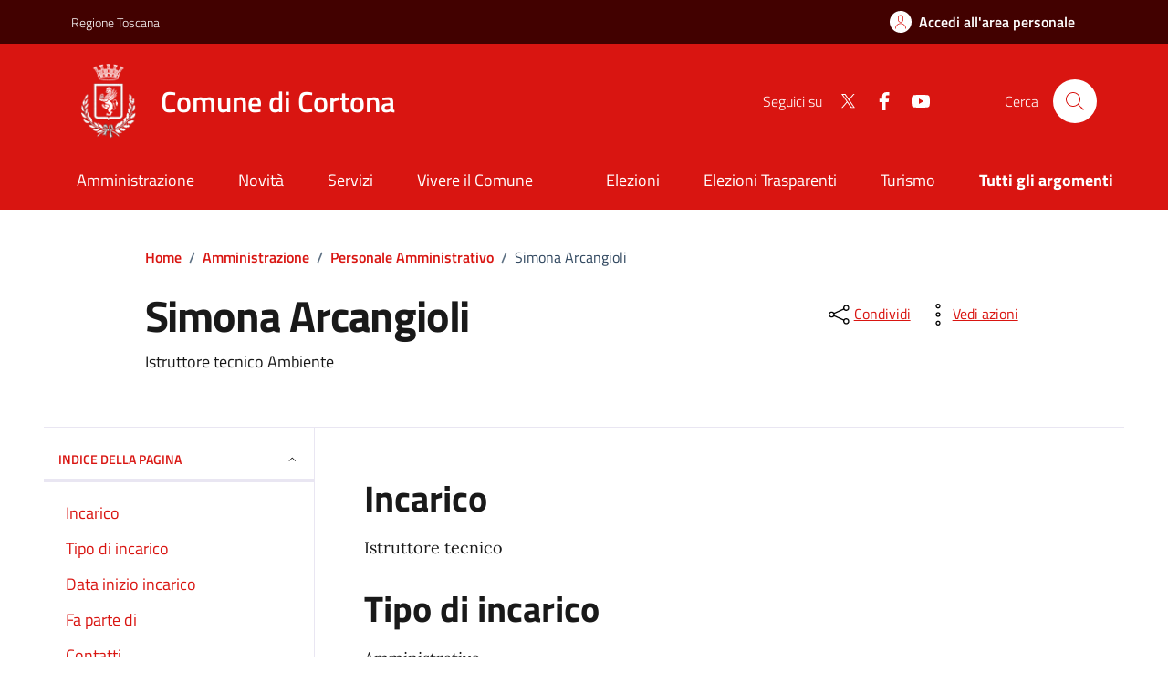

--- FILE ---
content_type: text/html; charset=utf-8
request_url: https://www.comune.cortona.ar.it/amministrazione/personale-amministrativo/simona-arcangioli
body_size: 22666
content:


<!DOCTYPE html>
<html lang="it">


<head>

<script type="text/javascript">
var _iub = _iub || [];
        _iub.csConfiguration = { "askConsentAtCookiePolicyUpdate": true, "cookiePolicyInOtherWindow": true, "floatingPreferencesButtonCaptionColor": "#000000", "floatingPreferencesButtonColor": "#FFFFFF", "floatingPreferencesButtonDisplay": "bottom-right", "perPurposeConsent": true, "siteId": 3515023, "cookiePolicyId": 88047129, "lang": "it", "cookiePolicyUrl": "https://www.comune.cortona.ar.it/cookie-policy", "localConsentDomain": "www.comune.cortona.ar.it", "localConsentDomainExact": true, "banner": { "acceptButtonDisplay": true, "closeButtonRejects": true, "customizeButtonDisplay": true, "explicitWithdrawal": true, "fontSizeBody": "16px", "listPurposes": true, "logo": null, "position": "bottom", "rejectButtonDisplay": true, "showPurposesToggles": true } };
</script>
<script type="text/javascript" src="https://cs.iubenda.com/autoblocking/3515023.js"></script>
<script type="text/javascript" src="//cdn.iubenda.com/cs/iubenda_cs.js" charset="UTF-8" async></script>



    <script>
        var _paq = window._paq = window._paq || [];
        /* tracker methods like "setCustomDimension" should be called before "trackPageView" */
        _paq.push(['trackPageView']);
        _paq.push(['enableLinkTracking']);
        (function () {
            var u = "https://ingestion.webanalytics.italia.it/";
            _paq.push(['setTrackerUrl', u + 'matomo.php']);
            _paq.push(['setSiteId', '7lpajZgqvM']);
            var d = document, g = d.createElement('script'), s = d.getElementsByTagName('script')[0];
            g.async = true; g.src = u + 'matomo.js'; s.parentNode.insertBefore(g, s);
        })();
    </script>
    <!-- End Matomo Code -->
     
    <meta http-equiv="Content-Type" content="text/html; charset=UTF-8">
    <meta http-equiv="X-UA-Compatible" content="IE=edge">
    <meta name="viewport" content="width=device-width,initial-scale=1">
    <link rel="preload dns-prefetch" href="/assets/bootstrap-italia/dist_v2.3.5/fonts/Titillium_Web/titillium-web-v10-latin-ext_latin-300.woff2" as="font" type="font/woff2" crossorigin>
    <link rel="preload dns-prefetch" href="/assets/bootstrap-italia/dist_v2.3.5/fonts/Titillium_Web/titillium-web-v10-latin-ext_latin-600.woff2" as="font" type="font/woff2" crossorigin>
    <link rel="preload dns-prefetch" href="/assets/bootstrap-italia/dist_v2.3.5/fonts/Titillium_Web/titillium-web-v10-latin-ext_latin-regular.woff2" as="font" type="font/woff2" crossorigin>
    <title>Simona Arcangioli</title>
    <meta name="description" content="">
    
  

    
    
    <link rel="apple-touch-icon" sizes="180x180" href="/favicon/apple-touch-icon.png">
    <link rel="icon" type="image/png" sizes="32x32" href="/favicon/favicon-32x32.png">
    <link rel="icon" type="image/png" sizes="16x16" href="/favicon/favicon-16x16.png">
    <link rel="mask-icon" href="/favicon/safari-pinned-tab.svg" color="#2b5797">

   
    <style>
      @font-face {
        font-family: 'Titillium Web';
        font-style: normal;
        font-weight: 300;
        font-display: swap;
        src: url('/assets/bootstrap-italia/dist_v2.3.5/fonts/Titillium_Web/titillium-web-v10-latin-ext_latin-300.eot'); /* IE9 Compat Modes */
        src: local(''),
            url('/assets/bootstrap-italia/dist_v2.3.5/fonts/Titillium_Web/titillium-web-v10-latin-ext_latin-300.eot?#iefix') format('embedded-opentype'), /* IE6-IE8 */
            url('/assets/bootstrap-italia/dist_v2.3.5/fonts/Titillium_Web/titillium-web-v10-latin-ext_latin-300.woff2') format('woff2'), /* Super Modern Browsers */
            url('/assets/bootstrap-italia/dist_v2.3.5/fonts/Titillium_Web/titillium-web-v10-latin-ext_latin-300.woff') format('woff'), /* Modern Browsers */
            url('/assets/bootstrap-italia/dist_v2.3.5/fonts/Titillium_Web/titillium-web-v10-latin-ext_latin-300.ttf') format('truetype'), /* Safari, Android, iOS */
            url('/assets/bootstrap-italia/dist_v2.3.5/fonts/Titillium_Web/titillium-web-v10-latin-ext_latin-300.svg#TitilliumWeb') format('svg'); /* Legacy iOS */
      
        }

      /* titillium-web-300italic - latin-ext_latin */
      @font-face {
        font-family: 'Titillium Web';
        font-style: italic;
        font-weight: 300;
        font-display: swap;
        src: url('/assets/bootstrap-italia/dist_v2.3.5/fonts/Titillium_Web/titillium-web-v10-latin-ext_latin-300italic.eot'); /* IE9 Compat Modes */
        src: local(''),
            url('/assets/bootstrap-italia/dist_v2.3.5/fonts/Titillium_Web/titillium-web-v10-latin-ext_latin-300italic.eot?#iefix') format('embedded-opentype'), /* IE6-IE8 */
            url('/assets/bootstrap-italia/dist_v2.3.5/fonts/Titillium_Web/titillium-web-v10-latin-ext_latin-300italic.woff2') format('woff2'), /* Super Modern Browsers */
            url('/assets/bootstrap-italia/dist_v2.3.5/fonts/Titillium_Web/titillium-web-v10-latin-ext_latin-300italic.woff') format('woff'), /* Modern Browsers */
            url('/assets/bootstrap-italia/dist_v2.3.5/fonts/Titillium_Web/titillium-web-v10-latin-ext_latin-300italic.ttf') format('truetype'), /* Safari, Android, iOS */
            url('/assets/bootstrap-italia/dist_v2.3.5/fonts/Titillium_Web/titillium-web-v10-latin-ext_latin-300italic.svg#TitilliumWeb') format('svg'); /* Legacy iOS */
      }

      /* titillium-web-regular - latin-ext_latin */
      @font-face {
        font-family: 'Titillium Web';
        font-style: normal;
        font-weight: 400;
        font-display: swap;
        src: url('/assets/bootstrap-italia/dist_v2.3.5/fonts/Titillium_Web/titillium-web-v10-latin-ext_latin-regular.eot'); /* IE9 Compat Modes */
        src: local(''),
            url('/assets/bootstrap-italia/dist_v2.3.5/fonts/Titillium_Web/titillium-web-v10-latin-ext_latin-regular.eot?#iefix') format('embedded-opentype'), /* IE6-IE8 */
            url('/assets/bootstrap-italia/dist_v2.3.5/fonts/Titillium_Web/titillium-web-v10-latin-ext_latin-regular.woff2') format('woff2'), /* Super Modern Browsers */
            url('/assets/bootstrap-italia/dist_v2.3.5/fonts/Titillium_Web/titillium-web-v10-latin-ext_latin-regular.woff') format('woff'), /* Modern Browsers */
            url('/assets/bootstrap-italia/dist_v2.3.5/fonts/Titillium_Web/titillium-web-v10-latin-ext_latin-regular.ttf') format('truetype'), /* Safari, Android, iOS */
            url('/assets/bootstrap-italia/dist_v2.3.5/fonts/Titillium_Web/titillium-web-v10-latin-ext_latin-regular.svg#TitilliumWeb') format('svg'); /* Legacy iOS */
      }

      /* titillium-web-italic - latin-ext_latin */
      @font-face {
        font-family: 'Titillium Web';
        font-style: italic;
        font-weight: 400;
        font-display: swap;
        src: url('/assets/bootstrap-italia/dist_v2.3.5/fonts/Titillium_Web/titillium-web-v10-latin-ext_latin-italic.eot'); /* IE9 Compat Modes */
        src: local(''),
            url('/assets/bootstrap-italia/dist_v2.3.5/fonts/Titillium_Web/titillium-web-v10-latin-ext_latin-italic.eot?#iefix') format('embedded-opentype'), /* IE6-IE8 */
            url('/assets/bootstrap-italia/dist_v2.3.5/fonts/Titillium_Web/titillium-web-v10-latin-ext_latin-italic.woff2') format('woff2'), /* Super Modern Browsers */
            url('/assets/bootstrap-italia/dist_v2.3.5/fonts/Titillium_Web/titillium-web-v10-latin-ext_latin-italic.woff') format('woff'), /* Modern Browsers */
            url('/assets/bootstrap-italia/dist_v2.3.5/fonts/Titillium_Web/titillium-web-v10-latin-ext_latin-italic.ttf') format('truetype'), /* Safari, Android, iOS */
            url('/assets/bootstrap-italia/dist_v2.3.5/fonts/Titillium_Web/titillium-web-v10-latin-ext_latin-italic.svg#TitilliumWeb') format('svg'); /* Legacy iOS */
      }

      /* titillium-web-700 - latin-ext_latin */
      @font-face {
        font-family: 'Titillium Web';
        font-style: normal;
        font-weight: 700;
        font-display: swap;
        src: url('/assets/bootstrap-italia/dist_v2.3.5/fonts/Titillium_Web/titillium-web-v10-latin-ext_latin-700.eot'); /* IE9 Compat Modes */
        src: local(''),
            url('/assets/bootstrap-italia/dist_v2.3.5/fonts/Titillium_Web/titillium-web-v10-latin-ext_latin-700.eot?#iefix') format('embedded-opentype'), /* IE6-IE8 */
            url('/assets/bootstrap-italia/dist_v2.3.5/fonts/Titillium_Web/titillium-web-v10-latin-ext_latin-700.woff2') format('woff2'), /* Super Modern Browsers */
            url('/assets/bootstrap-italia/dist_v2.3.5/fonts/Titillium_Web/titillium-web-v10-latin-ext_latin-700.woff') format('woff'), /* Modern Browsers */
            url('/assets/bootstrap-italia/dist_v2.3.5/fonts/Titillium_Web/titillium-web-v10-latin-ext_latin-700.ttf') format('truetype'), /* Safari, Android, iOS */
            url('/assets/bootstrap-italia/dist_v2.3.5/fonts/Titillium_Web/titillium-web-v10-latin-ext_latin-700.svg#TitilliumWeb') format('svg'); /* Legacy iOS */
      }

      /* titillium-web-700italic - latin-ext_latin */
      @font-face {
        font-family: 'Titillium Web';
        font-style: italic;
        font-weight: 700;
        font-display: swap;
        src: url('/assets/bootstrap-italia/dist_v2.3.5/fonts/Titillium_Web/titillium-web-v10-latin-ext_latin-700italic.eot'); /* IE9 Compat Modes */
        src: local(''),
            url('/assets/bootstrap-italia/dist_v2.3.5/fonts/Titillium_Web/titillium-web-v10-latin-ext_latin-700italic.eot?#iefix') format('embedded-opentype'), /* IE6-IE8 */
            url('/assets/bootstrap-italia/dist_v2.3.5/fonts/Titillium_Web/titillium-web-v10-latin-ext_latin-700italic.woff2') format('woff2'), /* Super Modern Browsers */
            url('/assets/bootstrap-italia/dist_v2.3.5/fonts/Titillium_Web/titillium-web-v10-latin-ext_latin-700italic.woff') format('woff'), /* Modern Browsers */
            url('/assets/bootstrap-italia/dist_v2.3.5/fonts/Titillium_Web/titillium-web-v10-latin-ext_latin-700italic.ttf') format('truetype'), /* Safari, Android, iOS */
            url('/assets/bootstrap-italia/dist_v2.3.5/fonts/Titillium_Web/titillium-web-v10-latin-ext_latin-700italic.svg#TitilliumWeb') format('svg'); /* Legacy iOS */
      }
      /* titillium-web-600 - latin-ext_latin */
      @font-face {
        font-family: 'Titillium Web';
        font-style: normal;
        font-weight: 600;
        font-display: swap;
        src: url('/assets/bootstrap-italia/dist_v2.3.5/fonts/Titillium_Web/titillium-web-v10-latin-ext_latin-600.eot'); /* IE9 Compat Modes */
        src: local(''),
            url('/assets/bootstrap-italia/dist_v2.3.5/fonts/Titillium_Web/titillium-web-v10-latin-ext_latin-600.eot?#iefix') format('embedded-opentype'), /* IE6-IE8 */
            url('/assets/bootstrap-italia/dist_v2.3.5/fonts/Titillium_Web/titillium-web-v10-latin-ext_latin-600.woff2') format('woff2'), /* Super Modern Browsers */
            url('/assets/bootstrap-italia/dist_v2.3.5/fonts/Titillium_Web/titillium-web-v10-latin-ext_latin-600.woff') format('woff'), /* Modern Browsers */
            url('/assets/bootstrap-italia/dist_v2.3.5/fonts/Titillium_Web/titillium-web-v10-latin-ext_latin-600.ttf') format('truetype'), /* Safari, Android, iOS */
            url('/assets/bootstrap-italia/dist_v2.3.5/fonts/Titillium_Web/titillium-web-v10-latin-ext_latin-600.svg#TitilliumWeb') format('svg'); /* Legacy iOS */
      }

      /* titillium-web-600italic - latin-ext_latin */
      @font-face {
        font-family: 'Titillium Web';
        font-style: italic;
        font-weight: 600;
        font-display: swap;
        src: url('/assets/bootstrap-italia/dist_v2.3.5/fonts/Titillium_Web/titillium-web-v10-latin-ext_latin-600italic.eot'); /* IE9 Compat Modes */
        src: local(''),
            url('/assets/bootstrap-italia/dist_v2.3.5/fonts/Titillium_Web/titillium-web-v10-latin-ext_latin-600italic.eot?#iefix') format('embedded-opentype'), /* IE6-IE8 */
            url('/assets/bootstrap-italia/dist_v2.3.5/fonts/Titillium_Web/titillium-web-v10-latin-ext_latin-600italic.woff2') format('woff2'), /* Super Modern Browsers */
            url('/assets/bootstrap-italia/dist_v2.3.5/fonts/Titillium_Web/titillium-web-v10-latin-ext_latin-600italic.woff') format('woff'), /* Modern Browsers */
            url('/assets/bootstrap-italia/dist_v2.3.5/fonts/Titillium_Web/titillium-web-v10-latin-ext_latin-600italic.ttf') format('truetype'), /* Safari, Android, iOS */
            url('/assets/bootstrap-italia/dist_v2.3.5/fonts/Titillium_Web/titillium-web-v10-latin-ext_latin-600italic.svg#TitilliumWeb') format('svg'); /* Legacy iOS */
      }

      /* Lora:400,700 */

      /* lora-regular - latin-ext_latin */
      @font-face {
        font-family: 'Lora';
        font-style: normal;
        font-weight: 400;
        font-display: swap;
        src: url('/assets/bootstrap-italia/dist_v2.3.5/fonts/Lora/lora-v20-latin-ext_latin-regular.eot'); /* IE9 Compat Modes */
        src: local(''),
            url('/assets/bootstrap-italia/dist_v2.3.5/fonts/Lora/lora-v20-latin-ext_latin-regular.eot?#iefix') format('embedded-opentype'), /* IE6-IE8 */
            url('/assets/bootstrap-italia/dist_v2.3.5/fonts/Lora/lora-v20-latin-ext_latin-regular.woff2') format('woff2'), /* Super Modern Browsers */
            url('/assets/bootstrap-italia/dist_v2.3.5/fonts/Lora/lora-v20-latin-ext_latin-regular.woff') format('woff'), /* Modern Browsers */
            url('/assets/bootstrap-italia/dist_v2.3.5/fonts/Lora/lora-v20-latin-ext_latin-regular.ttf') format('truetype'), /* Safari, Android, iOS */
            url('/assets/bootstrap-italia/dist_v2.3.5/fonts/Lora/lora-v20-latin-ext_latin-regular.svg#Lora') format('svg'); /* Legacy iOS */
      }

      /* lora-700 - latin-ext_latin */
      @font-face {
        font-family: 'Lora';
        font-style: normal;
        font-weight: 700;
        font-display: swap;
        src: url('/assets/bootstrap-italia/dist_v2.3.5/fonts/Lora/lora-v20-latin-ext_latin-700.eot'); /* IE9 Compat Modes */
        src: local(''),
            url('/assets/bootstrap-italia/dist_v2.3.5/fonts/Lora/lora-v20-latin-ext_latin-700.eot?#iefix') format('embedded-opentype'), /* IE6-IE8 */
            url('/assets/bootstrap-italia/dist_v2.3.5/fonts/Lora/lora-v20-latin-ext_latin-700.woff2') format('woff2'), /* Super Modern Browsers */
            url('/assets/bootstrap-italia/dist_v2.3.5/fonts/Lora/lora-v20-latin-ext_latin-700.woff') format('woff'), /* Modern Browsers */
            url('/assets/bootstrap-italia/dist_v2.3.5/fonts/Lora/lora-v20-latin-ext_latin-700.ttf') format('truetype'), /* Safari, Android, iOS */
            url('/assets/bootstrap-italia/dist_v2.3.5/fonts/Lora/lora-v20-latin-ext_latin-700.svg#Lora') format('svg'); /* Legacy iOS */
      }

      /* lora-italic - latin-ext_latin */
      @font-face {
        font-family: 'Lora';
        font-style: italic;
        font-weight: 400;
        font-display: swap;
        src: url('/assets/bootstrap-italia/dist_v2.3.5/fonts/Lora/lora-v20-latin-ext_latin-italic.eot'); /* IE9 Compat Modes */
        src: local(''),
            url('/assets/bootstrap-italia/dist_v2.3.5/fonts/Lora/lora-v20-latin-ext_latin-italic.eot?#iefix') format('embedded-opentype'), /* IE6-IE8 */
            url('/assets/bootstrap-italia/dist_v2.3.5/fonts/Lora/lora-v20-latin-ext_latin-italic.woff2') format('woff2'), /* Super Modern Browsers */
            url('/assets/bootstrap-italia/dist_v2.3.5/fonts/Lora/lora-v20-latin-ext_latin-italic.woff') format('woff'), /* Modern Browsers */
            url('/assets/bootstrap-italia/dist_v2.3.5/fonts/Lora/lora-v20-latin-ext_latin-italic.ttf') format('truetype'), /* Safari, Android, iOS */
            url('/assets/bootstrap-italia/dist_v2.3.5/fonts/Lora/lora-v20-latin-ext_latin-italic.svg#Lora') format('svg'); /* Legacy iOS */
      }

      /* lora-700italic - latin-ext_latin */
      @font-face {
        font-family: 'Lora';
        font-style: italic;
        font-weight: 700;
        font-display: swap;
        src: url('/assets/bootstrap-italia/dist_v2.3.5/fonts/Lora/lora-v20-latin-ext_latin-700italic.eot'); /* IE9 Compat Modes */
        src: local(''),
            url('/assets/bootstrap-italia/dist_v2.3.5/fonts/Lora/lora-v20-latin-ext_latin-700italic.eot?#iefix') format('embedded-opentype'), /* IE6-IE8 */
            url('/assets/bootstrap-italia/dist_v2.3.5/fonts/Lora/lora-v20-latin-ext_latin-700italic.woff2') format('woff2'), /* Super Modern Browsers */
            url('/assets/bootstrap-italia/dist_v2.3.5/fonts/Lora/lora-v20-latin-ext_latin-700italic.woff') format('woff'), /* Modern Browsers */
            url('/assets/bootstrap-italia/dist_v2.3.5/fonts/Lora/lora-v20-latin-ext_latin-700italic.ttf') format('truetype'), /* Safari, Android, iOS */
            url('/assets/bootstrap-italia/dist_v2.3.5/fonts/Lora/lora-v20-latin-ext_latin-700italic.svg#Lora') format('svg'); /* Legacy iOS */
      }

      /* Roboto+Mono:400,700 */

      /* roboto-mono-regular - latin-ext_latin */
      @font-face {
        font-family: 'Roboto Mono';
        font-style: normal;
        font-weight: 400;
        font-display: swap;
        src: url('/assets/bootstrap-italia/dist_v2.3.5/fonts/Roboto_Mono/roboto-mono-v13-latin-ext_latin-regular.eot'); /* IE9 Compat Modes */
        src: local(''),
            url('/assets/bootstrap-italia/dist_v2.3.5/fonts/Roboto_Mono/roboto-mono-v13-latin-ext_latin-regular.eot?#iefix') format('embedded-opentype'), /* IE6-IE8 */
            url('/assets/bootstrap-italia/dist_v2.3.5/fonts/Roboto_Mono/roboto-mono-v13-latin-ext_latin-regular.woff2') format('woff2'), /* Super Modern Browsers */
            url('/assets/bootstrap-italia/dist_v2.3.5/fonts/Roboto_Mono/roboto-mono-v13-latin-ext_latin-regular.woff') format('woff'), /* Modern Browsers */
            url('/assets/bootstrap-italia/dist_v2.3.5/fonts/Roboto_Mono/roboto-mono-v13-latin-ext_latin-regular.ttf') format('truetype'), /* Safari, Android, iOS */
            url('/assets/bootstrap-italia/dist_v2.3.5/fonts/Roboto_Mono/roboto-mono-v13-latin-ext_latin-regular.svg#RobotoMono') format('svg'); /* Legacy iOS */
      }

      /* roboto-mono-700 - latin-ext_latin */
      @font-face {
        font-family: 'Roboto Mono';
        font-style: normal;
        font-weight: 700;
        font-display: swap;
        src: url('/assets/bootstrap-italia/dist_v2.3.5/fonts/Roboto_Mono/roboto-mono-v13-latin-ext_latin-700.eot'); /* IE9 Compat Modes */
        src: local(''),
            url('/assets/bootstrap-italia/dist_v2.3.5/fonts/Roboto_Mono/roboto-mono-v13-latin-ext_latin-700.eot?#iefix') format('embedded-opentype'), /* IE6-IE8 */
            url('/assets/bootstrap-italia/dist_v2.3.5/fonts/Roboto_Mono/roboto-mono-v13-latin-ext_latin-700.woff2') format('woff2'), /* Super Modern Browsers */
            url('/assets/bootstrap-italia/dist_v2.3.5/fonts/Roboto_Mono/roboto-mono-v13-latin-ext_latin-700.woff') format('woff'), /* Modern Browsers */
            url('/assets/bootstrap-italia/dist_v2.3.5/fonts/Roboto_Mono/roboto-mono-v13-latin-ext_latin-700.ttf') format('truetype'), /* Safari, Android, iOS */
            url('/assets/bootstrap-italia/dist_v2.3.5/fonts/Roboto_Mono/roboto-mono-v13-latin-ext_latin-700.svg#RobotoMono') format('svg'); /* Legacy iOS */
      }

      /* roboto-mono-italic - latin-ext_latin */
      @font-face {
        font-family: 'Roboto Mono';
        font-style: italic;
        font-weight: 400;
        font-display: swap;
        src: url('/assets/bootstrap-italia/dist_v2.3.5/fonts/Roboto_Mono/roboto-mono-v13-latin-ext_latin-italic.eot'); /* IE9 Compat Modes */
        src: local(''),
            url('/assets/bootstrap-italia/dist_v2.3.5/fonts/Roboto_Mono/roboto-mono-v13-latin-ext_latin-italic.eot?#iefix') format('embedded-opentype'), /* IE6-IE8 */
            url('/assets/bootstrap-italia/dist_v2.3.5/fonts/Roboto_Mono/roboto-mono-v13-latin-ext_latin-italic.woff2') format('woff2'), /* Super Modern Browsers */
            url('/assets/bootstrap-italia/dist_v2.3.5/fonts/Roboto_Mono/roboto-mono-v13-latin-ext_latin-italic.woff') format('woff'), /* Modern Browsers */
            url('/assets/bootstrap-italia/dist_v2.3.5/fonts/Roboto_Mono/roboto-mono-v13-latin-ext_latin-italic.ttf') format('truetype'), /* Safari, Android, iOS */
            url('/assets/bootstrap-italia/dist_v2.3.5/fonts/Roboto_Mono/roboto-mono-v13-latin-ext_latin-italic.svg#RobotoMono') format('svg'); /* Legacy iOS */
      }

      /* roboto-mono-700italic - latin-ext_latin */
       @font-face {
        font-family: 'Roboto Mono';
        font-style: italic;
        font-weight: 700;
        font-display: swap;
        src: url('/assets/bootstrap-italia/dist_v2.3.5/fonts/Roboto_Mono/roboto-mono-v13-latin-ext_latin-700italic.eot'); /* IE9 Compat Modes */
        src: local(''),
            url('/assets/bootstrap-italia/dist_v2.3.5/fonts/Roboto_Mono/roboto-mono-v13-latin-ext_latin-700italic.eot?#iefix') format('embedded-opentype'), /* IE6-IE8 */
            url('/assets/bootstrap-italia/dist_v2.3.5/fonts/Roboto_Mono/roboto-mono-v13-latin-ext_latin-700italic.woff2') format('woff2'), /* Super Modern Browsers */
            url('/assets/bootstrap-italia/dist_v2.3.5/fonts/Roboto_Mono/roboto-mono-v13-latin-ext_latin-700italic.woff') format('woff'), /* Modern Browsers */
            url('/assets/bootstrap-italia/dist_v2.3.5/fonts/Roboto_Mono/roboto-mono-v13-latin-ext_latin-700italic.ttf') format('truetype'), /* Safari, Android, iOS */
            url('/assets/bootstrap-italia/dist_v2.3.5/fonts/Roboto_Mono/roboto-mono-v13-latin-ext_latin-700italic.svg#RobotoMono') format('svg'); /* Legacy iOS */
      }

    body {
        font-family: Titillium Web;
        color: #191919;
    }
    body, html {
        font-size: 16px;
        line-height: 1.5;
    }

    @media (min-width: 576px) {
        body, html {
            font-size: 18px;
            line-height: 1.555;
        }
    }
    body {
        margin: 0;
        font-weight: 300;
        background-color:#FFF;
        -webkit-text-size-adjust: 100%;
        -webkit-tap-highlight-color: rgba(0,0,0,0);
    }

    *, :after, :before {
        box-sizing: border-box;
    }

    @media (min-width: 576px) {
        .container, .container-sm {
            max-width: 540px;
        }
    }
    @media (min-width: 768px) {
        .container, .container-md, .container-sm {
            max-width: 668px;
        }
    }
    @media (min-width: 992px) {
        .container, .container-lg, .container-md, .container-sm {
            max-width: 960px;
        }
    }
    @media (min-width: 1200px) {
        .container, .container-lg, .container-md, .container-sm, .container-xl
        {
            max-width: 1184px;
        }
    }
    @media (min-width: 1400px){
        .container, .container-lg, .container-md, .container-sm, .container-xl, .container-xxl {
            max-width: 1320px;
        }
    }

    .container, .container-fluid, .container-lg, .container-md, .container-sm, .container-xl, .container-xxl {
          
        width: 100%;
        padding-right: calc(24px*0.5);
        padding-left: calc(24px*0.5);
        margin-right: auto;
        margin-left: auto;
    }

    .row {
        display: flex;
        flex-wrap: wrap;
        margin-top: calc(0px*-1);
        margin-right: calc(24px*-0.5);
        margin-left: calc(24px*-0.5);
    }

    .headerinline .row > * {
        flex-shrink: 0;
        width: 100%;
        max-width: 100%;
        padding-right: calc(24px*0.5);
        padding-left: calc(24px*0.5);
        margin-top: 0;
    }

    .headerinline .col-12 {
        flex: 0 0 auto;
        width: 100%;
    }

    .d-none 
    {
        display: none!important;
    }

    @media (min-width: 992px) {
        .d-lg-block {
            display: block !important;
        }
    }

    .fw-bold {
        font-weight: 700 !important;
    }

    .align-top {
        vertical-align: top !important;
    }

       
    /************** HEADER TOP**************/
   
    
    .headerinline.it-header-wrapper {
        position: relative;
        z-index: 5;
    }


    .it-header-slim-wrapper, .nav {
         
        display: flex;
        flex-wrap: wrap;
        padding-left: 0;
        margin-bottom: 0;
        list-style: none;
    }
    
    .it-header-slim-wrapper {
        background: #00402b;
        padding: 6.5px 18px;
    }

    @media (min-width: 992px) {
        .it-header-slim-wrapper {
            height: 48px;
            padding: 0;
        }
    }

    .it-header-slim-wrapper .it-header-slim-wrapper-content {
        display: flex;
        justify-content: space-between;
        align-items: center;
    }
    @media (min-width: 992px)
    {
        .it-header-slim-wrapper .it-header-slim-wrapper-content {
            padding: 0 18px;
            height: 48px;
            align-items: center;
        }
    }
    .it-header-slim-wrapper .it-header-slim-wrapper-content .header-slim-right-zone, .it-header-slim-wrapper .it-header-slim-wrapper-content .it-header-slim-right-zone {
        display: flex;
        align-items: center;
        align-self: flex-start;
    }

    @media (min-width: 992px)
    {
        .it-header-slim-wrapper .it-header-slim-wrapper-content .header-slim-right-zone, .it-header-slim-wrapper .it-header-slim-wrapper-content .it-header-slim-right-zone {
            height: 48px;
        }
    }
   
     .it-header-wrapper .it-header-slim-wrapper .it-header-slim-wrapper-content a.btn-full
     {
        margin-top: -7.5px;
        margin-bottom: -7.5px;
        margin-right: -7.5px;
        padding-left: 8px;
        padding-right: 8px;
     }

    @media (min-width: 992px) {
        .it-header-wrapper .it-header-slim-wrapper .it-header-slim-wrapper-content a.btn-full
         {
            padding: 12px 24px!important;
            margin: 0;
            flex: 1;
            display: flex;
            flex-direction: row;
            align-items: center;
            justify-content: center;
            font-size: 16px;
         }
    }

    .it-header-wrapper .it-header-slim-wrapper .it-header-slim-wrapper-content a.btn-icon .rounded-icon+* {
        margin-left: 0.5em;
        font-size: 16px;
        font-weight: 600;
    }
    .it-header-wrapper .it-header-slim-wrapper .it-header-slim-wrapper-content a {
        background-color: transparent;
        border: none;
        box-shadow: none;
        justify-content: center;
        color: #fff;
       text-decoration: none;
    }

    .it-header-wrapper .it-header-slim-wrapper .it-header-slim-wrapper-content .rounded-icon {
        width: 1.5em;
        height: 1.5em;
        border-radius: 12px;
        display: flex;
        justify-content: center;
        align-items: center;
        background-color: #fff;
    }


    .it-header-wrapper .nav-item.dropdown button {
        display: flex;
        align-items: center;
        background-color: transparent;
        color: #fff;
        font-size: .875rem;
        font-family: inherit;
        font-weight: 300;
        border: 0;
        padding:  0.5rem 1rem;
        padding-top: 7.5px;
        padding-bottom: 7.5px;
        line-height:inherit;
    }

    @media (min-width: 576px)
    {
        .it-header-wrapper .nav-item.dropdown button {
            font-size: .7777777778rem;
        }
    }

    .visually-hidden, .visually-hidden-focusable:not(:focus):not(:focus-within) {
        position: absolute !important;
        width: 1px !important;
        height: 1px !important;
        padding: 0 !important;
        margin: -1px !important;
        overflow: hidden !important;
        clip: rect(0,0,0,0) !important;
        white-space: nowrap !important;
        border: 0 !important;
    }
  
    .dropdown-menu {   
        display: none;
          
    }

    @media (min-width: 992px) {
        .it-header-slim-wrapper .it-header-slim-wrapper-content a.navbar-brand {
            padding-top: 12px;
            padding-bottom: 12px;
        }
    }

    .it-header-slim-wrapper .it-header-slim-wrapper-content .navbar-brand {
        color: #fff;
        font-size: .778em;
        padding: 0;
    }

    .it-header-slim-wrapper .it-header-slim-wrapper-content a .icon {
        width: 18px;
        height: 18px;
        transition: all .3s;
        transform-origin: center;
        fill: #d91511!important;
    }

     .it-header-wrapper .nav-item.dropdown button svg {
        fill: #fff;
        width: 18px;
        height: 18px;
        margin-left: 4px;
        transition: all .3s;
        transform-origin: center;
    }
        
    /************** END HEADER TOP****************/
    /************** HEADER ****************/

    @media (min-width: 992px)
    {
        .it-header-wrapper .it-nav-wrapper {
            position: relative;
        }
    }

    .it-header-wrapper .it-nav-wrapper {
        position: relative;
        z-index: auto;
    }

    .it-header-center-wrapper {
        background: #d91511;
        height: 80px;
        display: flex;
        align-items: center;
        padding-left: 18px;
        padding-right: 18px;
     }

   
    @media (min-width: 992px)
    {
        .it-header-center-wrapper {
            height: 120px;
            padding-left: 0;
            padding-right: 0;
            padding-top: 6px;
        }
    }
    .it-header-center-wrapper .it-header-center-content-wrapper {
        display: flex;
        align-items: center;
        justify-content: space-between;
        flex-basis: 100%;
    }

       
    @media (min-width: 992px)
    {
        .it-header-center-wrapper .it-header-center-content-wrapper {
            padding-left: 18px;
            padding-right: 18px;
            display: flex;
            align-items: center;
            justify-content: space-between;
            flex-basis: 100%;
        }
    }


    .it-header-wrapper .it-nav-wrapper .it-brand-wrapper {
        padding-left: 32px;
    }


    @media (min-width: 992px)
    {
        .it-header-wrapper .it-nav-wrapper .it-brand-wrapper {
            padding-left: 0;
        }
    }

    .icon {
        width: 32px;
        height: 32px;
        vertical-align: middle;
    }

    .it-header-center-wrapper .it-header-center-content-wrapper .it-brand-wrapper a .icon {
        fill: #fff;
        width: 48px;
        height: 48px;
        margin-right: 8px;
        flex-shrink: 0;
    }

    @media (min-width: 992px)
    {
        .it-header-center-wrapper .it-header-center-content-wrapper .it-brand-wrapper a .icon {
            width: 82px;
            height: 82px;
            margin-right: 16px;
        }
    }

            .it-header-center-wrapper .it-header-center-content-wrapper .it-brand-wrapper a {
        display: flex;
        color: #fff;
        align-items: center;
        text-decoration: none;
    }

       

    .it-header-center-wrapper .it-header-center-content-wrapper .it-brand-wrapper a .h2, .it-header-center-wrapper .it-header-center-content-wrapper .it-brand-wrapper a .it-brand-title, .it-header-center-wrapper .it-header-center-content-wrapper .it-brand-wrapper a h2 {
        font-size: 1.25em;
        margin-bottom: 0;
        font-weight: 600;
        letter-spacing: unset;
        line-height: 1.1;
    }

    @media (min-width: 992px)
    {
        .it-header-center-wrapper .it-header-center-content-wrapper .it-brand-wrapper a .h2, .it-header-center-wrapper .it-header-center-content-wrapper .it-brand-wrapper a .it-brand-title, .it-header-center-wrapper .it-header-center-content-wrapper .it-brand-wrapper a h2 {
            font-size: 1.778em;
            margin-bottom: 0;
            font-weight: 600;
        }
    }

    .it-header-center-wrapper .it-header-center-content-wrapper .it-right-zone {
        color: #fff;
        display: flex;
        align-items: center;
    }

    @media (min-width: 992px)
    {
            .it-header-center-wrapper .it-header-center-content-wrapper .it-right-zone {
                display: flex;
                align-items: center;
            }
    }
    @media (min-width: 992px)
    {
        .d-lg-flex {
            display: flex !important;
        }
    }

    .it-header-center-wrapper .it-header-center-content-wrapper .it-right-zone .it-socials {
        align-items: center;
        font-size: .889em;
    }

    @media (min-width: 992px) {
        .it-header-center-wrapper .it-header-center-content-wrapper .it-right-zone .it-socials {
            align-items: center;
            font-size: .889em;
        }
    }
    .it-header-center-wrapper .it-header-center-content-wrapper .it-right-zone .it-socials ul {
        list-style-type: none;
        margin: 0;
        padding: 0;
        display: flex;
    }

    @media (min-width: 992px)
    {
        .it-header-center-wrapper .it-header-center-content-wrapper .it-right-zone .it-socials ul {
            list-style-type: none;
            margin: 0;
            padding: 0;
            display: flex;
        }
    }
    .icon-white {
        fill: #fff!important;
    }
    .icon.icon-sm {
        width: 24px;
        height: 24px;
    }
    .it-header-center-wrapper .it-header-center-content-wrapper .it-right-zone .it-socials ul .icon {
        fill: #fff;
        width: 24px;
        height: 24px;
        margin-left: 16px;
    }



    .it-header-center-wrapper .it-header-center-content-wrapper .it-search-wrapper {
        display: flex;
        align-items: center;
        font-size: .889em;
    }

    @media (min-width: 768px)
    {
        .it-header-center-wrapper .it-header-center-content-wrapper .it-search-wrapper {
            margin-left: 40px;
        }
    }

    @media (min-width: 992px) {
        .it-header-center-wrapper .it-header-center-content-wrapper .it-search-wrapper {
            display: flex;
            align-items: center;
            margin-left: 80px;
            font-size: .889em;
        }
    }

    @media (min-width: 768px)
    {
        .d-md-block {
            display: block !important;
        }
    }

    .it-header-wrapper .search-link {
        width: 3rem;
        height: 3rem;
        border-radius: 24px;
        display: flex;
        justify-content: center;
        align-items: center;
        margin-left: 16px;
        background-color: transparent;
        border-width: 0;
    }

    @media (min-width: 576px)
    {
        .it-header-wrapper .search-link {
            width: 2.67rem;
            height: 2.67rem;
        }
    }
    @media (min-width: 768px)
    {
        .it-header-wrapper .search-link {
            background: #fff;
        }
    }

    .it-header-wrapper .search-link svg {
        fill: #fff;
        width: 1.5rem;
        height: 1.5rem;
    }
    @media (min-width: 576px)
    {
        .it-header-wrapper .search-link svg {
        width: 1.33rem;
        height: 1.33rem;
        }
    }

    @media (min-width: 768px)
    {
        .it-header-wrapper .search-link svg {
            fill: #d91511;
        }
    }

    /***********NAVIGATION**********/
    .it-header-wrapper .it-nav-wrapper .it-header-navbar-wrapper {
        transition: padding-top .3s ease;
        position: absolute;
        z-index: 3;
        left: 0;
        top: 50%;
        margin-top: -22px;
    }


    @media (min-width: 992px)
    {
        .it-header-wrapper .it-nav-wrapper .it-header-navbar-wrapper {
            position: inherit;
            left: auto;
            top: inherit;
            margin-top: 0;
            background: #d91511;
        }
    }

    @media (min-width: 992px)
    {
        .custom-navbar-toggler {
            display: none;
        }

    }

    .headerinline .custom-navbar-toggler {
        background: none;
        border: none;
        padding: 0;
    }

    .custom-navbar-toggler svg {
        fill: #fff;
        width: 24px;
        height: 24px;
        display: block;
        vertical-align: middle;
    }


    .navbar {
        position: relative;
        display: flex;
        flex-wrap: wrap;
        align-items: center;
        justify-content: space-between;
        padding: 8px 0;
         background: #d91511;
    }


    @media (min-width: 992px)
    {
        .navbar, .row.row-column-border>[class^=col-] .navbar {
            padding: 0;
        }
    }

     .navbar .close-div {
        opacity: 0;
        position: fixed;
        left: auto;
        right: 2px;
        top: 24px;
        background: transparent;
        z-index: 10;
        pointer-events: none;
        transition: all .3s cubic-bezier(.1,.57,.4,.97);
    }


    .navbar .navbar-collapsable .menu-wrapper {
        background: #fff;
        position: absolute;
        top: 0;
        bottom: 0;
        right: 48px;
        left: 0;
        pointer-events: all;
        overflow-y: auto;
        transform: translateX(-100%);
        transition: all .2s cubic-bezier(.29,.85,.5,.99);
        z-index: 5;
    }

    @media (min-width: 992px)
    {
        .navbar .navbar-collapsable .menu-wrapper {
            position: inherit;
            top: auto;
            bottom: auto;
            right: auto;
            left: auto;
            overflow-y: visible;
            transform: none;
            transition: none;
        }
        .navbar .navbar-collapsable {
            position: relative;
            top: auto;
            right: auto;
            left: auto;
            bottom: auto;
            z-index: auto;
            background: none;
            display: block !important;
            transition: none;
        }
          .has-megamenu .navbar-collapsable {
            width: 100%;
        }
    }


    @media (min-width: 992px) and (min-width: 992px)
    {
        .navbar .navbar-collapsable .navbar-nav li.nav-item {
            display: flex;
        }


    }


    .nav-link {
        text-decoration: none;
    }
    @media (min-width: 992px)
    {
        .navbar .navbar-collapsable .navbar-nav li a.nav-link {
            font-weight: 400;
            padding: 13px 24px;
            color: #fff;
            border-bottom: 3px solid transparent;
        }

    }

    @media (min-width: 992px) and (min-width: 992px)
    {
        .navbar .navbar-collapsable .navbar-nav li.nav-item .nav-link {
            display: flex;
            align-self: flex-end;
            align-items: center;
        }
    }
    @media (min-width: 1200px)
    {
        .it-header-wrapper .navbar .navbar-collapsable .navbar-nav li a.nav-link {
            padding: 0.89rem 1.33rem;
        }
    }

    @media (min-width: 992px){
        .it-header-wrapper .navbar-collapsable .logo-hamburger {
            display: none;
        }
    }

    @media (min-width: 992px)
    {
        .it-header-wrapper .navbar-collapsable .it-socials {
            display: none;
        }
    }


    .navbar-nav {
  
        display: flex;
        flex-direction: column;
        padding-left: 0;
        margin-bottom: 0;
        list-style: none;
    }
    .navbar .navbar-collapsable .navbar-nav {
        padding: 24px 0;
    }
    @media (min-width: 992px)
    {
        .navbar-expand-lg .navbar-nav {
            flex-direction: row;
        }

        .navbar .navbar-collapsable .navbar-nav {
            margin-top: 0;
            padding: 0 24px;
        }
    }
    .navbar .navbar-collapsable .menu-wrapper .navbar-nav {
        padding: 24px 0 0;
        overflow: hidden;
    }

    @media (min-width: 992px){
        .navbar .navbar-collapsable .menu-wrapper .navbar-nav {
            margin-top: 0;
            padding: 0 24px;
            overflow: inherit;
        }

        .it-header-wrapper .navbar .navbar-collapsable .menu-wrapper .navbar-nav {
            padding: 0;
        }
    }

    @media (min-width: 992px)
    {
        .it-header-wrapper .navbar-collapsable .menu-wrapper {
            background: transparent;
            display: flex;
            justify-content: space-between;
            align-items: flex-end;
        }
    }

    .it-header-wrapper .navbar .navbar-collapsable .navbar-nav.navbar-secondary li:last-child a {
        padding-right: 0;
    }
    </style>
    
    <link type="text/css" rel="stylesheet" href="/assets/css/lightgallery/lightgallery-bundle.min.css" />

    <!-- FACEBOOK -->
    <meta property="og:site_name" content="Comune di Cortona">
    <meta property="og:type" content="article">
    <meta property="og:title" content="Simona Arcangioli">
    <meta property="og:description" content="Istruttore tecnico Ambiente">
    <meta property="og:image" content="https://cdn.comune.cortona.ar.it/images/logo-comune-cortona.png">
    <meta property="og:url" content="https://www.comune.cortona.ar.it//amministrazione/personale-amministrativo/simona-arcangioli" />

    <!-- TWITTER -->
    <meta name="twitter:card" content="summary_large_image">
    <meta name="twitter:site" content="Comune di Cortona">
    <meta name="twitter:title" content="Simona Arcangioli">
    <meta name="twitter:description" content="Istruttore tecnico Ambiente">
    <meta name="twitter:image" content="https://cdn.comune.cortona.ar.it/images/logo-comune-cortona.png">

        <link rel="stylesheet preload dns-prefetch" href="https://cdn.comune.cortona.ar.it/assets/bootstrap-italia/dist_v2.3.5/css/bootstrap-italia-comuni.min.rosso.css" fetchpriority="high" />
        <link href="https://cdn.comune.cortona.ar.it/assets/css/stylenew.css?v=57" rel="stylesheet preload dns-prefetch"  fetchpriority="high">
  
</head>
<body>
    <style type="text/css">
        #iubenda-iframe * {
            font-family: Lora !important
        }
        #iubenda-cs-banner .iubenda-banner-content:not(.iubenda-custom-content) *, #iubenda-cs-banner [class*=" iub"], #iubenda-cs-banner [class^=iub] {
            font-family: Lora !important
        }
        .iubenda-granular-controls-container label
        {
            color :#fff;
        }
    </style>
    <div class="skiplink">
        <a class="visually-hidden-focusable" href="#main-container">Vai ai contenuti</a>
        <a class="visually-hidden-focusable" href="#footer">
            Vai al footer
        </a>
    </div><!-- /skiplink -->

    


<header class="it-header-wrapper headerinline"  data-bs-target="#header-nav-wrapper" style="">
    <div class="it-header-slim-wrapper">
        <div class="container">
            <div class="row">
                <div class="col-12">
                    <div class="it-header-slim-wrapper-content">
                        <a class="d-lg-block navbar-brand" target="_blank" href="https://www.regione.toscana.it/" aria-label="Vai al portale Regione Toscana - link esterno - apertura nuova scheda" title="Vai al portale Regione Toscana">Regione Toscana</a>
                        <div class="it-header-slim-right-zone" role="navigation">
                            

                                <a class="btn btn-primary btn-icon btn-full" href="https://servizi.comune.cortona.ar.it/rwe2/user_console.jsp?ELANG=it&IATL=it" title="My area" data-element="personal-area-login">
                                    <span class="rounded-icon" aria-hidden="true">

                                        <svg class="icon icon-primary">
                                            <use xlink:href="/assets/bootstrap-italia/dist_v2.3.5/svg/sprites.svg#it-user"></use>
                                        </svg>


                                    </span>
                                    <span class="d-none d-lg-block">Accedi all'area personale</span>
                                </a>
                                <script>
                                    setTimeout(function () {



                                        islogged(event, 'https://servizi.comune.cortona.ar.it/rwe2/sso/remote/check')
                                    }, 500)



                                </script>
                        </div>
                    </div>
                </div>
            </div>
        </div>
    </div>

    <div class="it-nav-wrapper">
        <div class="it-header-center-wrapper">
            <div class="container">
                <div class="row">
                    <div class="col-12">
                        <div class="it-header-center-content-wrapper">
                            <div class="it-brand-wrapper">

                                <a href="/">
                                            <img src="https://cdn.comune.cortona.ar.it/images/90/90/comune/logo-comune-cortona.png.webp" alt="Stemma Comune di Cortona" width="82" height="82" title="Stemma Comune di Cortona" class="icon">
                                    <div class="it-brand-text">
                                        <div class="it-brand-title">Comune di Cortona  </div>
                                    </div>
                                </a>
                            </div>
                            <div class="it-right-zone">
                                <div class="it-socials d-none d-lg-flex">
                                        <span>Seguici su</span>
                                    
                                    <ul>
                                            <li>
                                               

                                                <a href="https://twitter.com/i/flow/login?redirect_after_login=%2Fcomunedicortona" target="_blank">
                                                    <svg class="icon icon-sm icon-white align-top" aria-label="Twitter">
                                                        <use xlink:href="/assets/bootstrap-italia/dist_v2.3.5/svg/sprites.svg#it-twitter"></use>
                                                    </svg>
                                                    <span class="visually-hidden">Twitter</span>
                                                </a>
                                            </li>
                                            <li>
                                               

                                                <a href="https://www.facebook.com/comunedicortona" target="_blank">
                                                    <svg class="icon icon-sm icon-white align-top" aria-label="Facebook">
                                                        <use xlink:href="/assets/bootstrap-italia/dist_v2.3.5/svg/sprites.svg#it-facebook"></use>
                                                    </svg>
                                                    <span class="visually-hidden">Facebook</span>
                                                </a>
                                            </li>
                                            <li>
                                               

                                                <a href="https://www.youtube.com/channel/UC5KTsNA_4vGIlRB6mCi9BWg" target="_blank">
                                                    <svg class="icon icon-sm icon-white align-top" aria-label="Youtube">
                                                        <use xlink:href="/assets/bootstrap-italia/dist_v2.3.5/svg/sprites.svg#it-youtube"></use>
                                                    </svg>
                                                    <span class="visually-hidden">Youtube</span>
                                                </a>
                                            </li>
                                        
                                    </ul>
                                </div>
                                <div class="it-search-wrapper">
                                    <span class="d-none d-md-block">Cerca</span>
                                    <button class="search-link rounded-icon" type="button" data-bs-toggle="modal" data-bs-target="#search-modal" aria-label="Cerca nel sito">
                                        <svg class="icon" aria-label="Cerca">
                                            <use href="/assets/bootstrap-italia/dist_v2.3.5/svg/sprites.svg#it-search"></use>
                                        </svg>
                                    </button>
                                </div>
                            </div>
                        </div>
                    </div>
                </div>
            </div>
        </div>
        <div class="it-header-navbar-wrapper" id="header-nav-wrapper">
            <div class="container">
                <div class="row">
                    <div class="col-12">
                        <!--start nav-->
                        <div class="navbar navbar-expand-lg has-megamenu">
                            <button class="custom-navbar-toggler" type="button" aria-controls="nav4" aria-expanded="false" aria-label="Mostra/Nascondi la navigazione" data-bs-target="#nav4" data-bs-toggle="navbarcollapsible">
                                <svg class="icon" aria-label="Menu">
                                    <use href="/assets/bootstrap-italia/dist_v2.3.5/svg/sprites.svg#it-burger"></use>
                                </svg>
                            </button>
                            <div class="navbar-collapsable" id="nav4">
                                <div class="overlay" style="display: none;"></div>
                                <div class="close-div">
                                    <button class="btn close-menu" type="button">
                                        <span class="visually-hidden">Nascondi la navigazione</span>
                                        <svg class="icon" aria-label="Chiudi">
                                            <use href="/assets/bootstrap-italia/dist_v2.3.5/svg/sprites.svg#it-close-big"></use>
                                        </svg>
                                    </button>
                                </div>
                                <div class="menu-wrapper">
                                    <a href="/" class="logo-hamburger">
                                            <img src="https://cdn.comune.cortona.ar.it/images/200/200/comune/logo-comune-cortona-mobile.png.webp" alt="Stemma Comune di Cortona" width="48" height="48" title="Stemma Comune di Cortona" class="icon">
                                        <div class="it-brand-text">
                                            <div class="it-brand-title">Comune di Cortona  </div>
                                        </div>
                                    </a>
                                    <nav aria-label="Principale">
                                        <ul class="navbar-nav" data-element="main-navigation">
                                                <li class="nav-item">
                                                    <a class="nav-link  " href="/amministrazione" aria-label="Amministrazione" title="Amministrazione" data-element="management">
                                                        <span>Amministrazione</span>
                                                    </a>
                                                </li>
                                                <li class="nav-item">
                                                    <a class="nav-link  " href="/novita" aria-label="Novit&#xE0;" title="Novit&#xE0;" data-element="news">
                                                        <span>Novit&#xE0;</span>
                                                    </a>
                                                </li>
                                                <li class="nav-item">
                                                    <a class="nav-link  " href="/servizi" aria-label="Servizi" title="Servizi" data-element="all-services">
                                                        <span>Servizi</span>
                                                    </a>
                                                </li>
                                                <li class="nav-item">
                                                    <a class="nav-link  " href="/vivere-il-comune" aria-label="Vivere il Comune" title="Vivere il Comune" data-element="live">
                                                        <span>Vivere il Comune</span>
                                                    </a>
                                                </li>
                                           
                                        </ul>
                                    </nav>
                                    <nav aria-label="Secondaria">
                                        <ul class="navbar-nav navbar-secondary">
                                                <li class="nav-item">
                                                 
                                                            <a class="nav-link" href="/elezioni" title="Elezioni" >
                                                                Elezioni
                                                            </a>
                                                        
                                                    
                                                </li>
                                                <li class="nav-item">
                                                 
                                                            <a class="nav-link" href="/amministrazione/documenti-e-dati/documento-attivita-politica/elezioni-trasparenti" title="Elezioni Trasparenti" >
                                                                Elezioni Trasparenti
                                                            </a>
                                                        
                                                    
                                                </li>
                                                <li class="nav-item">
                                                 
                                                            <a class="nav-link" href="/turismo" title="Turismo" >
                                                                Turismo
                                                            </a>
                                                        
                                                    
                                                </li>
                                                <li class="nav-item">
                                                 
                                                            <a class="nav-link" href="/tutti-gli-argomenti" title="Tutti gli argomenti" data-element="all-topics">
                                                                <span class="fw-bold">Tutti gli argomenti</span>
                                                            </a>
                                                        
                                                    
                                                </li>
                                           
                                        </ul>
                                    </nav>
                                    <div class="it-socials">
                                        <span>Seguici su</span>
                                        <ul>
                                                <li>

                                                    <a href="https://twitter.com/i/flow/login?redirect_after_login=%2Fcomunedicortona" target="_blank" >
                                                        <svg class="icon icon-sm icon-white align-top" aria-label="Twitter">
                                                            <use xlink:href="/assets/bootstrap-italia/dist_v2.3.5/svg/sprites.svg#it-twitter"></use>
                                                        </svg>
                                                        <span class="visually-hidden darkvisual">Twitter</span>
                                                    </a>
                                                </li>
                                                <li>

                                                    <a href="https://www.facebook.com/comunedicortona" target="_blank" >
                                                        <svg class="icon icon-sm icon-white align-top" aria-label="Facebook">
                                                            <use xlink:href="/assets/bootstrap-italia/dist_v2.3.5/svg/sprites.svg#it-facebook"></use>
                                                        </svg>
                                                        <span class="visually-hidden darkvisual">Facebook</span>
                                                    </a>
                                                </li>
                                                <li>

                                                    <a href="https://www.youtube.com/channel/UC5KTsNA_4vGIlRB6mCi9BWg" target="_blank" >
                                                        <svg class="icon icon-sm icon-white align-top" aria-label="Youtube">
                                                            <use xlink:href="/assets/bootstrap-italia/dist_v2.3.5/svg/sprites.svg#it-youtube"></use>
                                                        </svg>
                                                        <span class="visually-hidden darkvisual">Youtube</span>
                                                    </a>
                                                </li>
                                            
                                        </ul>
                                    </div>
                                </div>
                            </div>
                        </div>
                    </div>
                </div>
            </div>
        </div>
    </div>
</header>    
















    <main >
        <div class="container" id="main-container">
    <div class="row justify-content-center">
        <div class="col-12 col-lg-10">
            <div class="cmp-breadcrumbs" role="navigation">
                <nav class="breadcrumb-container" aria-label="breadcrumb">
                    <ol class="breadcrumb p-0" data-element="breadcrumb">
                                <li class="breadcrumb-item"><a href="/" title="Home">Home</a><span class="separator" aria-hidden="true">/</span></li>
                                <li class="breadcrumb-item"><a href="/amministrazione" title="Amministrazione">Amministrazione</a><span class="separator" aria-hidden="true">/</span></li>
                                <li class="breadcrumb-item"><a href="/amministrazione/personale-amministrativo" title="Personale Amministrativo">Personale Amministrativo</a><span class="separator" aria-hidden="true">/</span></li>
                                <li class="breadcrumb-item active" aria-current="page">Simona Arcangioli</li>
                      
                    </ol>
                </nav>
            </div>
        </div>
    </div>
</div>
<div class="container">
    <div class="row justify-content-center">
        <div class="col-12 col-lg-10">
            <div class="cmp-heading pb-3 pb-lg-4">
                <div class="row">
                    <div class="col-lg-8">
                        <h1 class="title-xxxlarge" >Simona Arcangioli</h1>

                       
                      
                        <p class="subtitle-small mb-3">Istruttore tecnico Ambiente </p>

                       
                       

                    </div>
                    <div class="col-lg-3 offset-lg-1">
                        <div class="dropdown">
                            <button aria-label="condividi sui social" class="btn btn-dropdown dropdown-toggle text-decoration-underline d-inline-flex align-items-center fs-0" type="button" id="shareActions" data-bs-toggle="dropdown" aria-haspopup="true" aria-expanded="false">
                                <svg class="icon" aria-hidden="true" aria-label="Condividi">
                                    <use xlink:href="/assets/bootstrap-italia/dist_v2.3.5/svg/sprites.svg#it-share"></use>
                                </svg>
                                <small>Condividi</small>
                            </button>

                            <div class="dropdown-menu shadow-lg" aria-labelledby="shareActions">
                                <div class="link-list-wrapper">
                                    <ul class="link-list" role="menu">
                                        <li role="menuitem"><a class="list-item left-icon" href="#" onclick="javascript:condividiSocial('facebook','');return false;" title="Condividi su Facebook"><svg class="icon icon-sm icon-primary left" aria-label="Condividi su Facebook"><use href="/assets/bootstrap-italia/dist_v2.3.5/svg/sprites.svg#it-facebook"></use></svg><span class="vocemenu">Facebook</span></a></li>
                                        <li role="menuitem"><a class="list-item left-icon" href="#" onclick="javascript:condividiSocial('twitter','','Simona Arcangioli');return false;" title="Condividi su Twitter"><svg class="icon icon-sm icon-primary left" aria-label="Condividi su Twitter"><use href="/assets/bootstrap-italia/dist_v2.3.5/svg/sprites.svg#it-twitter"></use></svg><span class="vocemenu">Twitter</span></a></li>
                                        <li role="menuitem"><a class="list-item left-icon" href="#" onclick="javascript:condividiSocial('linkedin','');return false;" title="Condividi su Linkedin"><svg class="icon icon-sm icon-primary left " aria-label="Condividi su Linkedin"><use href="/assets/bootstrap-italia/dist_v2.3.5/svg/sprites.svg#it-linkedin"></use></svg><span class="vocemenu">Linkedin</span></a></li>
                                        <li role="menuitem"><a class="list-item left-icon" href="#" onclick="javascript:condividiSocial('whatsapp','');return false;" title="Condividi su Whatsapp"><svg class="icon icon-sm icon-primary left" aria-label="Condividi su Whatsapp"><use href="/assets/bootstrap-italia/dist_v2.3.5/svg/sprites.svg#it-whatsapp"></use></svg><span class="vocemenu">WhatsApp</span></a></li>
                                        <li role="menuitem"><a class="list-item left-icon" href="#" onclick="javascript:condividiSocial('telegram','');return false;" title="Condividi su Telegram"><svg class="icon icon-sm icon-primary left" aria-label="Condividi su Telegram"><use href="/assets/bootstrap-italia/dist_v2.3.5/svg/sprites.svg#it-telegram"></use></svg><span class="vocemenu">Telegram</span></a></li>
                                    </ul>
                                </div>
                            </div>
                        </div>
                        <div class="dropdown">
                            <button aria-label="vedi azioni da compiere sulla pagina" class="btn btn-dropdown dropdown-toggle text-decoration-underline d-inline-flex align-items-center fs-0" type="button" id="viewActions" data-bs-toggle="dropdown" aria-haspopup="true" aria-expanded="false">
                                <svg class="icon" aria-hidden="true" aria-label="Vedi azioni">
                                    <use xlink:href="/assets/bootstrap-italia/dist_v2.3.5/svg/sprites.svg#it-more-items"></use>
                                </svg>
                                <small>Vedi azioni</small>
                            </button>
                            <div class="dropdown-menu shadow-lg" aria-labelledby="viewActions">
                                <div class="link-list-wrapper">
                                    <ul class="link-list" role="menu">
                                        <li role="menuitem"><a class="list-item left-icon" href="#" onclick="window.print();return false;" title="Stampa il contenuto"><svg class="icon icon-sm icon-primary left" aria-label="Stampa il contenuto"><use href="/assets/bootstrap-italia/dist_v2.3.5/svg/sprites.svg#it-print"></use></svg><span class="vocemenu">Stampa</span></a></li>
                                        <li role="menuitem"><a class="list-item left-icon" href="mailto:?subject=Simona Arcangioli&amp;body=https://cdn.comune.cortona.ar.it/amministrazione/personale-amministrativo/simona-arcangioli" title="Invia il contenuto"><svg class="icon icon-sm icon-primary left" aria-label="Invia il contenuto"><use href="/assets/bootstrap-italia/dist_v2.3.5/svg/sprites.svg#it-mail"></use></svg><span class="vocemenu">Invia</span></a></li>
                                    </ul>
                                </div>
                            </div>
                        </div>

                    </div>
                </div>
            </div>
        </div>
    
    </div>
</div>






<div class="container">
    <div class="row border-top border-light row-column-border row-column-menu-left">
        <aside class="col-lg-3">
            <div class="cmp-navscroll sticky-top" aria-labelledby="accordion-title-one">
                <nav class="navbar it-navscroll-wrapper navbar-expand-lg" aria-label="INDICE DELLA PAGINA" data-bs-navscroll="">
                    <div class="navbar-custom" id="navbarNavProgress">
                        <div class="menu-wrapper">
                            <div class="link-list-wrapper">
                                <div class="accordion">
                                    <div class="accordion-item">
                                        <span class="accordion-header" id="accordion-title-one">
                                            <button class="accordion-button pb-10 px-3" type="button" data-bs-toggle="collapse" data-bs-target="#collapse-one" aria-expanded="true" aria-controls="collapse-one">
                                                INDICE DELLA PAGINA
                                                <svg class="icon icon-xs right" aria-label="Espandi">
                                                    <use href="/assets/bootstrap-italia/dist_v2.3.5/svg/sprites.svg#it-expand"></use>
                                                </svg>
                                            </button>
                                        </span>
                                        <div class="progress">
                                            <div class="progress-bar it-navscroll-progressbar" role="progressbar" aria-valuenow="0" aria-valuemin="0" aria-valuemax="100" style="width: 0%;"></div>
                                        </div>
                                        <div id="collapse-one" class="accordion-collapse collapse show" role="region" aria-labelledby="accordion-title-one">
                                            <div class="accordion-body">
                                                <ul class="link-list" data-element="page-index">
                                                        <li class="nav-item">
                                                            <a class="nav-link" href="#incarico">
                                                                <span class="title-medium">Incarico</span>
                                                            </a>
                                                        </li>
                                                        <li class="nav-item">
                                                            <a class="nav-link" href="#tipoincarico">
                                                                <span class="title-medium">Tipo di incarico</span>
                                                            </a>
                                                        </li>
                                                        <li class="nav-item">
                                                            <a class="nav-link" href="#dataincarico">
                                                                <span class="title-medium">Data inizio incarico</span>
                                                            </a>
                                                        </li>
                                                         <li class="nav-item">
                                                            <a class="nav-link" href="#organizzazioni">
                                                                <span class="title-medium">Fa parte di</span>
                                                            </a>
                                                        </li>
                                                   
                                                        <li class="nav-item">
                                                            <a class="nav-link" href="#contacts">
                                                                <span class="title-medium">Contatti</span>
                                                            </a>
                                                        </li>








                                                </ul>
                                            </div>
                                        </div>
                                    </div>
                                </div>
                            </div>
                        </div>
                    </div>
                </nav>
            </div>
        </aside>
        <section class="col-lg-9 it-page-sections-container border-light">
                <section class="it-page-section" id="incarico">
                    <h2 class="mb-3">Incarico</h2>
                    <div class="row">
                        <div class="col-12 col-md-8 col-lg-6 mb-30 lora">
                            Istruttore tecnico

                        </div>


                    </div>

                </section>
                <section class="it-page-section" id="tipoincarico">
                    <h2 class="mb-3">Tipo di incarico</h2>
                    <div class="row">
                        <div class="col-12 col-md-8 col-lg-6 mb-30 lora">
                            Amministrativo

                        </div>


                    </div>

                </section>

                <section class="it-page-section" id="dataincarico">
                    <h2 class="mb-3">Data inizio incarico</h2>
                    <div class="row">
                        <div class="col-12 col-md-8 col-lg-6 mb-30 lora">
                            01/01/1998

                        </div>


                    </div>

                </section>
           
                <section class="it-page-section" id="organizzazioni">
                    <h2 class="mb-3">Fa parte di</h2>
                    <div class="row">
                        <div class="col-12 col-md-8 col-lg-6 mb-30 ">
                                <div class="card-wrapper rounded h-auto mt-10">
                                    <div class="card card-teaser card-teaser-info rounded shadow-sm p-3">
                                        <div class="card-body pe-3">
                                            <p class="card-title text-paragraph-regular-medium-semi mb-3">
                                                <a class="text-decoration-none" href="/amministrazione/uffici/ambiente" data-element="service-area">Ambiente</a>
                                            </p>
                                            <div class="card-text">
                                                <p class="u-main-black">  Strada Regionale 71 Loc. Vallone - Ossaia, 52044, Cortona</p>

                                            </div>
                                        </div>
                                      
                                    </div>
                                </div>
                                <div class="card-wrapper rounded h-auto mt-10">
                                    <div class="card card-teaser card-teaser-info rounded shadow-sm p-3">
                                        <div class="card-body pe-3">
                                            <p class="card-title text-paragraph-regular-medium-semi mb-3">
                                                <a class="text-decoration-none" href="/amministrazione/uffici/manutenzioni" data-element="service-area">Manutenzioni</a>
                                            </p>
                                            <div class="card-text">
                                                <p class="u-main-black">  Strada Regionale 71, Loc. Vallone - Ossaia, 52044, Cortona</p>

                                            </div>
                                        </div>
                                      
                                    </div>
                                </div>



                        </div>


                    </div>
                </section>
         

                <section class="it-page-section" id="contacts">
                    <h2 class="mb-3">Contatti</h2>
                    <div class="row">
                        <div class="col-12 col-md-8 col-lg-6 mb-30">
                           
                                <div class="card-wrapper rounded h-auto mt-10">
                                    <div class="card card-teaser card-teaser-info rounded shadow-sm p-3">
                                        <div class="card-body pe-3">
                                           
                                            <div class="card-text">

                                            <p><a href="mailto:s.arcangioli@comune.cortona.ar.it">s.arcangioli@comune.cortona.ar.it</a></p>

<p>Tel: 0575/<span style="line-height:100%"><span style="orphans:0"><span style="widows:0"><font color="#000000">678408 - 0575/67306</font></span></span></span></p>


                                            </div>
                                        </div>

                                    </div>
                                </div>
                           



                        </div>


                    </div>
                </section>
            
      

           
            
            <article id="ultimo-aggiornamento" class="anchor-offset mt-5">
                <h4 class="h6">Ultimo aggiornamento: <span class="h6 fw-normal">28/02/2024 11:07:43</span></h4>
            </article>
        </section>
    </div>
</div>









    </main>
   
     



   
 
  





    <div class="bg-primary">
        <div class="container">
            <div class="row d-flex justify-content-center bg-primary">
                <div class="col-12 col-lg-6">
                    <div class="cmp-rating pt-lg-80 pb-lg-80" id="">
                        <div class="card shadow card-wrapper" data-element="feedback">
                            <div class="cmp-rating__card-first">
                                <div class="card-header border-0">
                                    <h2 class="title-medium-2-semi-bold mb-0" data-element="feedback-title">Quanto sono chiare le informazioni su questa pagina?</h2>
                                </div>
                                <div class="card-body">
                                    <fieldset class="rating">
                                        <legend class="visually-hidden">Valuta da 1 a 5 stelle la pagina</legend>
                                        <input type="radio" id="star5a" name="ratingA" value="5">
                                        <label class="full rating-star active" for="star5a" data-element="feedback-rate-5">
                                            <svg class="icon icon-sm" role="img" aria-labelledby="first-star" viewBox="0 0 24 24" id="it-star-full-1" xmlns="http://www.w3.org/2000/svg">
                                                <path d="M12 1.7L9.5 9.2H1.6L8 13.9l-2.4 7.6 6.4-4.7 6.4 4.7-2.4-7.6 6.4-4.7h-7.9L12 1.7z"></path>
                                                <path fill="none" d="M0 0h24v24H0z"></path>
                                            </svg>
                                            <span class="visually-hidden" id="first-star">Valuta 5 stelle su 5</span>
                                        </label>
                                        <input type="radio" id="star4a" name="ratingA" value="4">
                                        <label class="full rating-star active" for="star4a" data-element="feedback-rate-4">
                                            <svg class="icon icon-sm" role="img" aria-labelledby="second-star" viewBox="0 0 24 24" id="it-star-full-2" xmlns="http://www.w3.org/2000/svg">
                                                <path d="M12 1.7L9.5 9.2H1.6L8 13.9l-2.4 7.6 6.4-4.7 6.4 4.7-2.4-7.6 6.4-4.7h-7.9L12 1.7z"></path>
                                                <path fill="none" d="M0 0h24v24H0z"></path>
                                            </svg>
                                            <span class="visually-hidden" id="second-star">Valuta 4 stelle su 5</span>
                                        </label>
                                        <input type="radio" id="star3a" name="ratingA" value="3">
                                        <label class="full rating-star active" for="star3a" data-element="feedback-rate-3">
                                            <svg class="icon icon-sm" role="img" aria-labelledby="third-star" viewBox="0 0 24 24" id="it-star-full-3" xmlns="http://www.w3.org/2000/svg">
                                                <path d="M12 1.7L9.5 9.2H1.6L8 13.9l-2.4 7.6 6.4-4.7 6.4 4.7-2.4-7.6 6.4-4.7h-7.9L12 1.7z"></path>
                                                <path fill="none" d="M0 0h24v24H0z"></path>
                                            </svg>
                                            <span class="visually-hidden" id="third-star">Valuta 3 stelle su 5</span>
                                        </label>
                                        <input type="radio" id="star2a" name="ratingA" value="2">
                                        <label class="full rating-star active" for="star2a" data-element="feedback-rate-2">
                                            <svg class="icon icon-sm" role="img" aria-labelledby="fourth-star" viewBox="0 0 24 24" id="it-star-full-4" xmlns="http://www.w3.org/2000/svg">
                                                <path d="M12 1.7L9.5 9.2H1.6L8 13.9l-2.4 7.6 6.4-4.7 6.4 4.7-2.4-7.6 6.4-4.7h-7.9L12 1.7z"></path>
                                                <path fill="none" d="M0 0h24v24H0z"></path>
                                            </svg>
                                            <span class="visually-hidden" id="fourth-star">Valuta 2 stelle su 5</span>
                                        </label>
                                        <input type="radio" id="star1a" name="ratingA" value="1">
                                        <label class="full rating-star active" for="star1a" data-element="feedback-rate-1">
                                            <svg class="icon icon-sm" role="img" aria-labelledby="fifth-star" viewBox="0 0 24 24" id="it-star-full-5" xmlns="http://www.w3.org/2000/svg">
                                                <path d="M12 1.7L9.5 9.2H1.6L8 13.9l-2.4 7.6 6.4-4.7 6.4 4.7-2.4-7.6 6.4-4.7h-7.9L12 1.7z"></path>
                                                <path fill="none" d="M0 0h24v24H0z"></path>
                                            </svg>
                                            <span class="visually-hidden" id="fifth-star">Valuta 1 stelle su 5</span>
                                        </label>
                                    </fieldset>
                                </div>
                            </div>
                            <div class="cmp-rating__card-second d-none" data-step="3">
                                <div class="card-header border-0 mb-0">
                                    <h2 class="title-medium-2-bold mb-0" id="rating-feedback">
                                        Grazie, il tuo parere ci aiuterà a migliorare il
                                        servizio!
                                    </h2>
                                </div>
                            </div>
                            <div class="form-rating d-none">
                                <div class="d-none" data-step="1">
                                    <div class="cmp-steps-rating">
                                        <fieldset class="fieldset-rating-one d-none" data-element="feedback-rating-positive">
                                            <div class="iscrizioni-header w-100">
                                                <h3 class="step-title d-flex align-items-center justify-content-between drop-shadow">
                                                    <legend class="d-block d-lg-inline" data-element="feedback-rating-question">
                                                        Quali sono stati gli aspetti che hai preferito?
                                                    </legend>
                                                    <span class="step">1/2</span>
                                                </h3>
                                            </div>
                                            <div class="cmp-steps-rating__body">
                                                <div class="cmp-radio-list">
                                                    <div class="card card-teaser shadow-rating">
                                                        <div class="card-body">
                                                            <div class="form-check m-0">
                                                                <input name="pageId" type="hidden" id="pageId" value="1760">
                                                                <input name="languageId" type="hidden" id="languageId" value="it-IT">

                                                                <div class="radio-body border-bottom border-light cmp-radio-list__item">
                                                                    <input name="rating1" type="radio" id="radio-1">
                                                                    <label for="radio-1" class="active" data-element="feedback-rating-answer">Le indicazioni erano chiare</label>
                                                                </div>
                                                                <div class="radio-body border-bottom border-light cmp-radio-list__item">
                                                                    <input name="rating1" type="radio" id="radio-2">
                                                                    <label for="radio-2" class="active" data-element="feedback-rating-answer">Le indicazioni erano complete</label>
                                                                </div>
                                                                <div class="radio-body border-bottom border-light cmp-radio-list__item">
                                                                    <input name="rating1" type="radio" id="radio-3">
                                                                    <label for="radio-3" class="active" data-element="feedback-rating-answer">Capivo sempre che stavo procedendo correttamente</label>
                                                                </div>
                                                                <div class="radio-body border-bottom border-light cmp-radio-list__item">
                                                                    <input name="rating1" type="radio" id="radio-4">
                                                                    <label for="radio-4" class="active" data-element="feedback-rating-answer">Non ho avuto problemi tecnici</label>
                                                                </div>
                                                                <div class="radio-body border-bottom border-light cmp-radio-list__item">
                                                                    <input name="rating1" type="radio" id="radio-5">
                                                                    <label for="radio-5" class="active" data-element="feedback-rating-answer">Altro</label>
                                                                </div>
                                                            </div>
                                                        </div>
                                                    </div>
                                                </div>
                                            </div>
                                        </fieldset>
                                        <fieldset class="fieldset-rating-two d-none" data-element="feedback-rating-negative">
                                            <div class="iscrizioni-header w-100">
                                                <h3 class="step-title d-flex align-items-center justify-content-between drop-shadow">
                                                    <legend class="d-block d-lg-inline" data-element="feedback-rating-question">
                                                        Dove hai incontrato le maggiori difficoltà?
                                                    </legend>
                                                    <span class="step">1/2</span>
                                                </h3>
                                            </div>
                                            <div class="cmp-steps-rating__body">
                                                <div class="cmp-radio-list">
                                                    <div class="card card-teaser shadow-rating">
                                                        <div class="card-body">
                                                            <div class="form-check m-0">
                                                                <div class="radio-body border-bottom border-light cmp-radio-list__item">
                                                                    <input name="rating2" type="radio" id="radio-6">
                                                                    <label for="radio-6" class="active" data-element="feedback-rating-answer">A volte le indicazioni non erano chiare</label>
                                                                </div>
                                                                <div class="radio-body border-bottom border-light cmp-radio-list__item">
                                                                    <input name="rating2" type="radio" id="radio-7">
                                                                    <label for="radio-7" class="active" data-element="feedback-rating-answer">A volte le indicazioni non erano complete</label>
                                                                </div>
                                                                <div class="radio-body border-bottom border-light cmp-radio-list__item">
                                                                    <input name="rating2" type="radio" id="radio-8">
                                                                    <label for="radio-8" class="active" data-element="feedback-rating-answer">A volte non capivo se stavo procedendo correttamente</label>
                                                                </div>
                                                                <div class="radio-body border-bottom border-light cmp-radio-list__item">
                                                                    <input name="rating2" type="radio" id="radio-9">
                                                                    <label for="radio-9" class="active" data-element="feedback-rating-answer">Ho avuto problemi tecnici</label>
                                                                </div>
                                                                <div class="radio-body border-bottom border-light cmp-radio-list__item">
                                                                    <input name="rating2" type="radio" id="radio-10">
                                                                    <label for="radio-10" class="active" data-element="feedback-rating-answer">Altro</label>
                                                                </div>
                                                            </div>
                                                        </div>
                                                    </div>
                                                </div>
                                            </div>
                                        </fieldset>
                                    </div>
                                </div>
                                <div class="d-none" data-step="2">
                                    <div class="cmp-steps-rating">
                                        <fieldset>
                                            <div class="iscrizioni-header w-100">
                                                <h3 class="step-title d-flex align-items-center justify-content-between drop-shadow mb-3">
                                                    <legend class="d-block d-lg-inline">
                                                        Vuoi aggiungere altri dettagli?
                                                    </legend>
                                                    <span class="step">2/2</span>
                                                </h3>
                                            </div>
                                            <div class="cmp-steps-rating__body">
                                                <div class="form-group">
                                                    <label for="formGroupExampleInputWithHelp" class="">Dettaglio</label>
                                                    <input type="text" class="form-control" id="formGroupExampleInputWithHelp" aria-describedby="formGroupExampleInputWithHelpDescription" maxlength="200" data-element="feedback-input-text" autocomplete="off">
                                                    <small id="formGroupExampleInputWithHelpDescription" class="form-text">
                                                        Inserire massimo 200 caratteri
                                                    </small>
                                                </div>
                                            </div>
                                        </fieldset>
                                    </div>
                                </div>
                                <div class="d-flex flex-nowrap pt-4 w-100 justify-content-center button-shadow">
                                    <button class="btn btn-outline-primary fw-bold me-4 btn-back" type="button">Indietro</button>
                                    <button class="btn btn-primary fw-bold btn-next" type="submit" form="rating">Avanti</button>
                                </div>
                            </div>
                        </div>
                    </div>
                </div>
            </div>
        </div>
    </div>


<div class="bg-grey-card shadow-contacts">
    <div class="container">
        <div class="row d-flex justify-content-center p-contacts">
            <div class="col-12 col-lg-6">
                <div class="cmp-contacts">
                    <div class="card w-100">
                        <div class="card-body">
                                <h2 class="title-medium-2-semi-bold">Contatta il comune</h2>
                                <ul class="contact-list p-0">
                                        <li>
                                                <a class="list-item" href="/faq" title="Leggi le domande frequenti" target="_self" data-element="faq">
                                                    <svg class="icon icon-primary icon-sm" aria-hidden="true" aria-label="Leggi le domande frequenti">
                                                        <use href="/assets/bootstrap-italia/dist_v2.3.5/svg/sprites.svg#it-help-circle"></use>
                                                    </svg><span>Leggi le domande frequenti</span>
                                                </a>
                                        </li>
                                        <li>
                                                <a class="list-item" href="/richiesta-assistenza" title="Richiedi assistenza" target="_self" data-element="contacts">
                                                    <svg class="icon icon-primary icon-sm" aria-hidden="true" aria-label="Richiedi assistenza">
                                                        <use href="/assets/bootstrap-italia/dist_v2.3.5/svg/sprites.svg#it-mail"></use>
                                                    </svg><span>Richiedi assistenza</span>
                                                </a>
                                        </li>
                                        <li>
                                                <a class="list-item" href="/prenota-un-appuntamento" title="Prenota appuntamento" target="_self" data-element="appointment-booking">
                                                    <svg class="icon icon-primary icon-sm" aria-hidden="true" aria-label="Prenota appuntamento">
                                                        <use href="/assets/bootstrap-italia/dist_v2.3.5/svg/sprites.svg#it-calendar"></use>
                                                    </svg><span>Prenota appuntamento</span>
                                                </a>
                                        </li>
                                        <li>
                                                <a class="list-item" href="tel:05756371" title="Chiama il numero verde 05 0505" target="_self" >
                                                    <svg class="icon icon-primary icon-sm" aria-hidden="true" aria-label="Chiama il centralino">
                                                        <use href="/assets/bootstrap-italia/dist_v2.3.5/svg/sprites.svg#it-hearing"></use>
                                                    </svg><span>Chiama il centralino</span>
                                                </a>
                                        </li>
                                        <li>
                                                <a class="list-item" href="https://wchat.info/d4EvrHDgm2" title="Invia un messaggio su Whatsapp" target="_blank" >
                                                    <svg class="icon icon-primary icon-sm" aria-hidden="true" aria-label="Invia un messaggio su Whatsapp">
                                                        <use href="/assets/bootstrap-italia/dist_v2.3.5/svg/sprites.svg#it-whatsapp"></use>
                                                    </svg><span>Invia un messaggio su Whatsapp</span>
                                                </a>
                                        </li>
                                </ul>
                                <h2 class="title-medium-2-semi-bold mt-4">Problemi in citt&#xE0;</h2>
                                <ul class="contact-list p-0">
                                        <li>
                                                <a class="list-item" href="mailto:disservizi@comune.cortona.ar.it?subject=Segnalazione Disservizio" title="Segnalazione disservizio" target="_self" data-element="report-inefficiency">
                                                    <svg class="icon icon-primary icon-sm" aria-hidden="true" aria-label="Segnalazione disservizio">
                                                        <use href="/assets/bootstrap-italia/dist_v2.3.5/svg/sprites.svg#it-map-marker-circle"></use>
                                                    </svg><span>Segnalazione disservizio</span>
                                                </a>
                                        </li>
                                </ul>
                            
                          

                        </div>

                    
                    </div>
                </div>
            </div>
        </div>
    </div>
</div>






<script type="text/javascript" id="dci-rating-js-extra">
    /* <![CDATA[ */
    var data = { "ajaxurl": "/service/setrating" };
                /* ]]> */
</script>










<footer class="it-footer" id="footer">
    <div class="it-footer-main">
        <div class="container">
            <div class="row">
                <div class="col-12 footer-items-wrapper logo-wrapper">
                        <a href="/attuazione-misure-pnrr" target="_self" title="Attuazione Misure PNRR"><img src="/images/logo-eu-inverted.svg" alt="Finanziato dall'Unione Europea" width="178" height="56"></a>

              
                      
                    <div class="it-brand-wrapper">
                        <a href="/">
                                <img src="https://cdn.comune.cortona.ar.it/images/200/200/comune/logo-comune-cortona.png.webp" alt="Stemma Comune di Cortona" width="48" height="48" title="Stemma Comune di Cortona" class="icon">

                           
                            <div class="it-brand-text">
                                <h2 class="no_toc">Comune di Cortona</h2>
                            </div>
                        </a>
                    </div>
                </div>
            </div>
            <div class="row">
                    <div class="col-md-3 footer-items-wrapper ">
                            <h3 class="footer-heading-title">Amministrazione</h3>
                                    <ul class="footer-list">
                                            <li>
                                                    <a href="/amministrazione/organi-di-governo" title="Organi di governo">Organi di governo</a>
                                            </li>
                                            <li>
                                                    <a href="/amministrazione/aree-amministrative" title="Aree Amministrative">Aree Amministrative</a>
                                            </li>
                                            <li>
                                                    <a href="/amministrazione/uffici" title="Uffici">Uffici</a>
                                            </li>
                                            <li>
                                                    <a href="/amministrazione/enti-e-fondazioni" title="Enti e fondazioni">Enti e fondazioni</a>
                                            </li>
                                            <li>
                                                    <a href="/amministrazione/politici" title="Politici">Politici</a>
                                            </li>
                                            <li>
                                                    <a href="/amministrazione/personale-amministrativo" title="Personale Amministrativo">Personale Amministrativo</a>
                                            </li>
                                            <li>
                                                    <a href="/amministrazione/documenti-e-dati" title="Documenti e dati">Documenti e dati</a>
                                            </li>
                                    </ul>
                    </div>
                    <div class="col-md-6 footer-items-wrapper ">
                            <h3 class="footer-heading-title">Categorie di servizio</h3>
                                <div class="row">
                                        <div class="col-md-6">
                                                <ul class="footer-list">
                                                        <li>
                                                                <a href="/servizi/anagrafe-e-stato-civile"  title="Anagrafe e stato civile">Anagrafe e stato civile</a>
                                                           
                                                        </li>
                                                        <li>
                                                                <a href="/servizi/cultura-e-tempo-libero"  title="Cultura e tempo libero">Cultura e tempo libero</a>
                                                           
                                                        </li>
                                                        <li>
                                                                <a href="/servizi/imprese-e-commercio"  title="Imprese e commercio">Imprese e commercio</a>
                                                           
                                                        </li>
                                                        <li>
                                                                <a href="/servizi/appalti-pubblici"  title="Appalti pubblici">Appalti pubblici</a>
                                                           
                                                        </li>
                                                        <li>
                                                                <a href="/servizi/catasto-e-urbanistica"  title="Catasto e urbanistica">Catasto e urbanistica</a>
                                                           
                                                        </li>
                                                        <li>
                                                                <a href="/servizi/mobilita-e-trasporti"  title="Mobilit&#xE0; e trasporti">Mobilit&#xE0; e trasporti</a>
                                                           
                                                        </li>
                                                </ul>

                                        </div>
                                        <div class="col-md-6">
                                                <ul class="footer-list">
                                                        <li>
                                                                <a href="/servizi/educazione-e-formazione"  title="Educazione e formazione">Educazione e formazione</a>
                                                           
                                                        </li>
                                                        <li>
                                                                <a href="/servizi/giustizia-e-sicurezza-pubblica"  title="Giustizia e sicurezza pubblica">Giustizia e sicurezza pubblica</a>
                                                           
                                                        </li>
                                                        <li>
                                                                <a href="/servizi/tributi-finanze-e-contravvenzioni"  title="Tributi, finanze e contravvenzioni">Tributi, finanze e contravvenzioni</a>
                                                           
                                                        </li>
                                                        <li>
                                                                <a href="/servizi/ambiente"  title="Ambiente">Ambiente</a>
                                                           
                                                        </li>
                                                        <li>
                                                                <a href="/servizi/salute-benessere-e-assistenza"  title="Salute, benessere e assistenza">Salute, benessere e assistenza</a>
                                                           
                                                        </li>
                                                        <li>
                                                                <a href="/servizi/autorizzazioni"  title="Autorizzazioni">Autorizzazioni</a>
                                                           
                                                        </li>
                                                </ul>

                                        </div>
                                
                                </div>
                    </div>
                    <div class="col-md-3 footer-items-wrapper ">
                            <h3 class="footer-heading-title">Novit&#xE0;</h3>
                                    <ul class="footer-list">
                                            <li>
                                                    <a href="/novita/notizie" title="Notizie">Notizie</a>
                                            </li>
                                            <li>
                                                    <a href="/novita/comunicati" title="Comunicati">Comunicati</a>
                                            </li>
                                            <li>
                                                    <a href="/novita/avvisi" title="Avvisi">Avvisi</a>
                                            </li>
                                            <li>
                                                    <a href="https://archivio.comune.cortona.ar.it:9092/comunicati/" target="_blank" title="Archivio">Archivio</a>
                                            </li>
                                    </ul>
                            <h3 class="footer-heading-title">Vivere il comune</h3>
                                    <ul class="footer-list">
                                            <li>
                                                    <a href="/vivere-il-comune/luoghi" title="Luoghi">Luoghi</a>
                                            </li>
                                            <li>
                                                    <a href="/vivere-il-comune/eventi" title="Eventi">Eventi</a>
                                            </li>
                                    </ul>
                    </div>
                    <div class="col-md-9 mt-md-4 footer-items-wrapper ">
                            <h3 class="footer-heading-title">Contatti</h3>
                                <div class="row">
                                        <div class="col-md-4">
<p class="footer-info">Comune di Cortona<br>Piazza della Repubblica 13, 52044 Cortona (AR)<br>Codice fiscale / P. IVA: 00137520516<br><br><a href="https://www.comune.cortona.ar.it/amministrazione/uffici/servizi-ai-cittadini-e-sportelli-decentrati-urp">Ufficio Relazioni con il Pubblico</a><br>Centralino unico: 0575 6371<br>PEC:  <a href="mailto:protocollo@pec.comune.cortona.ar.it" title="Posta Elettronica Certificata""> protocollo@pec.comune.cortona.ar.it</a></p>
                                        </div>
                                        <div class="col-md-4">
                                                <ul class="footer-list">
                                                        <li>
                                                                <a href="/newsletter"  title="Iscriviti alla newsletter">Iscriviti alla newsletter</a>
                                                           
                                                        </li>
                                                        <li>
                                                                <a href="/faq" data-element="faq" title="Leggi le FAQ">Leggi le FAQ</a>
                                                           
                                                        </li>
                                                        <li>
                                                                <a href="/prenota-un-appuntamento"  title="Prenotazione appuntamento">Prenotazione appuntamento</a>
                                                           
                                                        </li>
                                                        <li>
                                                                <a href="mailto:disservizi@comune.cortona.ar.it?subject=Segnalazione Disservizio" data-element="report-inefficiency" title="Segnalazione disservizio">Segnalazione disservizio</a>
                                                           
                                                        </li>
                                                        <li>
                                                                <a href="/richiesta-assistenza" data-element="contacts" title="Richiesta d&#x27;assistenza">Richiesta d&#x27;assistenza</a>
                                                           
                                                        </li>
                                                </ul>

                                        </div>
                                        <div class="col-md-4">
                                                <ul class="footer-list">
                                                        <li>
                                                                <a href="http://trasparenza.comune.cortona.ar.it"  title="Amministrazione trasparente">Amministrazione trasparente</a>
                                                           
                                                        </li>
                                                        <li>
                                                                <a href="/informativa-privacy" data-element="privacy-policy-link" title="Informativa Privacy">Informativa Privacy</a>
                                                           
                                                        </li>
                                                        <li>
                                                                <a href="/note-legali" data-element="legal-notes" title="Note legali">Note legali</a>
                                                           
                                                        </li>
                                                        <li>
                                                                <a href="https://form.agid.gov.it/view/cd7fbda0-9789-11f0-b6ee-87c9a22f0ec4" data-element="accessibility-link" title="Dichiarazione di accessibilit&#xE0;">Dichiarazione di accessibilit&#xE0;</a>
                                                           
                                                        </li>
                                                        <li>
                                                                <a href="/attuazione-misure-pnrr"  title="Attuazione misure PNRR">Attuazione misure PNRR</a>
                                                           
                                                        </li>
                                                </ul>

                                        </div>
                                
                                </div>
                    </div>
                    <div class="col-md-3 mt-md-4 footer-items-wrapper ">
                            <h3 class="footer-heading-title">Seguici su</h3>
                                    <ul class="list-inline text-start social">
                                            <li class="list-inline-item">
                                                <a class="p-1 text-white" href="https://twitter.com/i/flow/login?redirect_after_login=%2Fcomunedicortona" title="Twitter" target="_blank">
                                                    <svg class="icon icon-sm icon-white align-top" aria-label="Twitter">
                                                        <use xlink:href="/assets/bootstrap-italia/dist_v2.3.5/svg/sprites.svg#it-twitter"></use>
                                                    </svg>
                                                    <span class="visually-hidden">Twitter</span>
                                                </a>
                                            </li>
                                            <li class="list-inline-item">
                                                <a class="p-1 text-white" href="https://www.facebook.com/comunedicortona" title="Facebook" target="_blank">
                                                    <svg class="icon icon-sm icon-white align-top" aria-label="Facebook">
                                                        <use xlink:href="/assets/bootstrap-italia/dist_v2.3.5/svg/sprites.svg#it-facebook"></use>
                                                    </svg>
                                                    <span class="visually-hidden">Facebook</span>
                                                </a>
                                            </li>
                                            <li class="list-inline-item">
                                                <a class="p-1 text-white" href="https://www.youtube.com/channel/UC5KTsNA_4vGIlRB6mCi9BWg" title="YouTube" target="_blank">
                                                    <svg class="icon icon-sm icon-white align-top" aria-label="YouTube">
                                                        <use xlink:href="/assets/bootstrap-italia/dist_v2.3.5/svg/sprites.svg#it-youtube"></use>
                                                    </svg>
                                                    <span class="visually-hidden">YouTube</span>
                                                </a>
                                            </li>

                                    </ul>
                    </div>
             
            </div>

            <div class="row">
                <div class="col-12 footer-items-wrapper">
                    <div class="footer-bottom">

                        

                            <a href="/mappa-del-sito" title="Mappa del sito">Mappa del sito</a>
                            <a href="/cookie-policy" target="_self" title="Cookie Policy">Cookie Policy</a>
                            <a href="/public/comune/piano_miglioramento_del_sito.pdf" target="_blank" title="Piano di miglioramento del sito">Piano di miglioramento del sito</a>

                    </div>
                </div>
            </div>
         
        </div>
    </div>
</footer>



     
<div class="modal fade search-modal" id="search-modal" tabindex="-1" role="dialog" aria-hidden="true">
    <div class="modal-dialog modal-lg" role="document">
        <div class="modal-content perfect-scrollbar">
            <div class="modal-body">
                <form action="/ricerca/risultati" method="get" id="main_form" class="main_form" onsubmit="return false">
                    <div class="container">
                        <div class="row variable-gutters">
                            <div class="col">
                                <div class="modal-title">
                                    <button class="search-link d-md-none" type="button" data-bs-toggle="modal" data-bs-target="#search-modal" aria-label="Chiudi e torna alla pagina precedente">
                                        <svg class="icon icon-md" aria-label="chiudi">
                                            <use href="/assets/bootstrap-italia/dist_v2.3.5/svg/sprites.svg#it-arrow-left"></use>
                                        </svg>
                                    </button>
                                    <h2>Cerca</h2>
                                    <button class="search-link d-none d-md-block" type="button" data-bs-toggle="modal" data-bs-target="#search-modal" aria-label="Chiudi e torna alla pagina precedente">
                                        <svg class="icon icon-md" aria-label="chiudi">
                                            <use href="/assets/bootstrap-italia/dist_v2.3.5/svg/sprites.svg#it-close-big"></use>
                                        </svg>
                                    </button>
                                </div>
                                <div class="form-group autocomplete-wrapper" id="main">
                                    <label for="search_main" class="visually-hidden">Cerca nel sito</label>
                                    <input type="search" class="autocomplete ps-5 autocompliteinput" placeholder="Cerca nel sito" id="search_main" name="search" value="" data-bs-autocomplete="[]">
                                    <span class="autocomplete-icon" aria-hidden="true" >
                                        <svg class="icon" aria-label="cerca"><use href="/assets/bootstrap-italia/dist_v2.3.5/svg/sprites.svg#it-search"></use></svg>
                                    </span>
                                    <button type="submit" class="btn btn-primary" id="applayserach_main" name="applayserach">



                                        <span class="">Cerca</span>
                                    </button>
                                    <input type="hidden" id="tassonomy" name="tassonomy" value="all">
                                    <input type="hidden" value="" id="page_main" name="page" class="page" />
                                    <input type="hidden" id="tassonomycheck" name="tassonomycheck" value="" />
                                    <input type="hidden" id="topiccheck" name="topiccheck" value="" />

                                </div>
                            </div>
                        </div>
                        <div class="row variable-gutters">
                            <div class="col-lg-5">
                                <div class="searches-list-wrapper">
                                    <div class="other-link-title">FORSE STAVI CERCANDO</div>
                                    <ul class="searches-list" role="list">
                                            <li role="listitem">
                                                <a href="/servizi/educazione-e-formazione/iscrizione-alla-mensa-scolastica" title="Iscrizione alla mensa scolastica" target="_self">Iscrizione alla mensa scolastica</a>
                                            </li>
                                            <li role="listitem">
                                                <a href="/trasporto-pubblico" title="Trasporto scolastico" target="_self">Trasporto scolastico</a>
                                            </li>
                                            <li role="listitem">
                                                <a href="/servizi/tributi-finanze-e-contravvenzioni/tassa-rifiuti-tari" title="/tassa-rifiuti-tari" target="_self">Tassa Rifiuti (TARI)</a>
                                            </li>
                                            <li role="listitem">
                                                <a href="/servizi/mobilita-e-trasporti/servizio-taxi" title="Servizio Taxi" target="_self">Servizio Taxi</a>
                                            </li>
                                    </ul><!-- /searches-list -->
                                </div><!-- /searches-list-wrapper -->
                            </div>
                        </div>
                    </div>
                </form>
            </div>
        </div>
    </div>
</div>




    <div class="loadingcontainer text-center" style="display:none" id="mainloading">
        <div class="loadingcontainer-item">
            <div>

                <p class="mb-3"><strong>Caricamento</strong></p>
                <div class="progress-spinner progress-spinner-double progress-spinner-active">
                    <div class="progress-spinner-inner"></div>
                    <div class="progress-spinner-inner"></div>
                    <span class="visually-hidden">Caricamento...</span>
                </div>
            </div>

        </div>

    </div>

    <div class="modal fade" tabindex="-1" role="dialog" id="modalchatbot" aria-labelledby="modalCenterTitle">
    <div class="modal-dialog modal-dialog-centered" role="document">
        <div class="modal-content">
            <div class="modal-header chatbot-header">
                <h2 class="modal-title h5 no_toc" id="modalCenterTitle">Benvenuto nel Comune di Cortona</h2>
            </div>
            <div class="modal-body">
                <style>
                    .webchat-container {
                        width: 100%;
                        border: lightslategrey 1px solid;
                    }

                    .chatbot-header {
                        background-color: #d91511;
                        padding: 12px !important;
                    }

                        .chatbot-header h2 {
                            color: #FFFFFF !important;
                        }

                    .chatbot-btn-close {
                        color: #FFFFFF !important;
                        fill: #FFFFFF !important;
                    }

                    .header-div {
                        padding: 10px;
                        background-color: #d91511;
                        text-align: center;
                        color: white;
                        font-weight: bold;
                    }

                    .webchat__suggested-actions__button {
                        cursor: pointer;
                        border: 1px solid #d91511 !important;
                        border-radius: 18px !important;
                        color: #333333 !important;
                        font-weight: 600;
                    }

                        .webchat__suggested-actions__button:hover {
                            background: #d91511 !important;
                            color: white !important;
                        }

                    .webchat__initialsAvatar {
                        background-color: #FFFFFF !important;
                    }
                    /*tutto lo sfondo bianco*/
                    #webchat > div > div {
                        background-color: white !important;
                    }

                    .webchat__bubble__content div p {
                        font-weight: 400 !important;
                    }
                </style>
                <div style="height: 600px;  " id="webchat" role="main" aria-labelledby="modalCenterTitle"></div>
            </div>

        </div>
    </div>
</div>

   
    

   
    <script src="https://cdn.comune.cortona.ar.it/assets/bootstrap-italia/dist_v2.3.5/js/bootstrap-italia.bundle.min.js" async=""></script>
    <script src="https://cdn.comune.cortona.ar.it/assets/js/comuni.js?v=11" ></script>
    <script src="https://cdn.comune.cortona.ar.it/assets/js/lazysizes.min.js"  async=""></script>
    <script data-cookieconsent="Preferences">

        

        window.__append_script = function (src, callback) {

            if (!isMyScriptLoaded(src)) {
                var scriptElement = document.createElement('script');
                scriptElement.type = 'text/javascript';
                scriptElement.src = src;
                if (callback)
                    scriptElement.onload = callback;
                document.body.appendChild(scriptElement);

            }
        }

        function isMyScriptLoaded(url) {
            if (!url) url = "";
            var scripts = document.getElementsByTagName('script');
            for (var i = scripts.length; i--;) {
                if (scripts[i].src == url) return true;
            }
            return false;
        }
        openchatbot = function () {
            window.__append_script('https://cdn.comune.cortona.ar.it/assets/js/markdown-it.js');

            window.__append_script('https://cdn.comune.cortona.ar.it/assets/js/webchat.js', function () {
                const styleSet = window.WebChat.createStyleSet({
                    bubbleBackground: 'rgba(234, 234, 234, 1.0)',
                    bubbleFromUserBackground: 'rgba(209, 231, 245, 1.0)',
                    rootHeight: '100%',
                    rootWidth: '100%',
                    backgroundColor: '#FFFFFF'
                });
                styleSet.textContent = {
                    ...styleSet.textContent,
                    fontFamily: "'Titillium Web', sans-serif",
                    fontWeight: 'regular'
                };
                const avatarOptions = {
                    botAvatarImage: '/images/avatar.png',
                    botAvatarInitials: 'COM',
                    userAvatarImage: '/images/avatar-user.png',
                    userAvatarInitials: "TU",
                    suggestedActionLayout: 'stacked',
                    suggestedActionBackgroundColorOnHover: 'rgba(216, 99, 28, 1.0)',
                    suggestedActionHeight: 40,
                    suggestedActionWidth: 40,
                };
                 var websiteLocale ='it-IT';
                const markdownIt = window.markdownit();

                sgart.jsonGet('https://cortona-agid-bot-app.dp365.it/api/token', function (res) {
                    window.WebChat.renderWebChat({
                        renderMarkdown: text => markdownIt.render(text),
                        directLine: window.WebChat.createDirectLine({
                            token: res.token,
                            domain: 'https://europe.webchat.botframework.com/v3/directline',
                            conversationStartProperties: {
                                locale: websiteLocale
                            }
                        }),
                        styleSet,
                        styleOptions: avatarOptions,
                        locale: websiteLocale
                    }, document.getElementById('webchat'));
                 });
               

            });

            //myModal.show()

        }
    </script>

    <script data-cookieconsent="Preferences">
        autocomplete('main',function(){  document.getElementById( 'main_form').submit();},function(){});
    </script>
    
    <script src="/assets/js/lightgallery/lightgallery.min.js" data-cookieconsent="Preferences"></script>
    <script src="/assets/js/lightgallery/thumbnail/lg-thumbnail.min.js" data-cookieconsent="Preferences"></script>
    <script src="/assets/js/lightgallery/zoom/lg-zoom.min.js" data-cookieconsent="Preferences"></script>
    <script src="/assets/js/lightgallery/share/lg-share.min.js" data-cookieconsent="Preferences"></script>
    <script src="/assets/js/lightgallery/fullscreen/lg-fullscreen.min.js" data-cookieconsent="Preferences"></script>

    <script src="/assets/js/lightgallery/pager/lg-pager.min.js"></script>
    <script>

        lightGallery(document.getElementById("gallery-container"), {

            animateThumb: false,
            thumbnail: true,
            zoomFromOrigin: false,
            allowMediaOverlap: true,
            plugins: [lgZoom, lgShare, lgThumbnail, lgFullscreen, lgPager],
            licenseKey: '60689463-49A5-4F31-B620-5EF75F8AF87A'
        });
    </script>

    
</body>
</html>




--- FILE ---
content_type: application/javascript
request_url: https://cdn.comune.cortona.ar.it/assets/js/comuni.js?v=11
body_size: 21999
content:

var sgart = sgart || {};
/* 
* Sgart.it - chiamata ajax in POST
* url: url del servizio da chiamare
* jsonObject: oggetto javascript
* fnCallbackOk: funzione richiamata in caso di successo
* fnCallbackError: funzione richiamata in caso di errore
*/
sgart.jsonPost = function (url, jsonObject, fnCallbackOk, fnCallbackError) {
    var xHttp = new XMLHttpRequest();
    xHttp.onreadystatechange = function () {
        if (this.readyState === 4) {
            if (this.status === 200) {
                if (typeof fnCallbackOk === "function") {
                    fnCallbackOk(JSON.parse(this.responseText));
                } else {
                    //console.log("warning: reponse ok but no calback function", url);
                }
            } else {
                /* console.log("Error", url, this.status, this.responseText);*/
                if (typeof fnCallbackError === "function") {
                    fnCallbackError(this.status, this.responseText);
                }
            }
        }
    };
    // imposto la chiamata in POST asincrona
    xHttp.open("POST", url, true);
    xHttp.setRequestHeader("Content-type", "application/x-www-form-urlencoded; charset=UTF-8");

    xHttp.setRequestHeader("X-Requested-With", "XMLHttpRequest");
    // header necessario per le chiamate alla API di SharePoint
    xHttp.setRequestHeader("Accept", "*/*");

    var query = [];
    for (var key in jsonObject) {
        query.push(encodeURIComponent(key) + '=' + encodeURIComponent(jsonObject[key]));
    }
    // serializzo l'oggetto json in stringa
    /*  var data = JSON.stringify(jsonObject);*/
    // invio la chiamata in post con la stringa che rappresenta il json
    xHttp.send(query.join('&'));
};



var sgart = sgart || {};
/* 
 * Sgart.it - chiamata ajax in GET
 * url: url del servizio da chiamare con eventuali parametri in query string
 * fnCallbackOk: funzione richiamata in caso di successo
 * fnCallbackError: funzione richiamata in caso di errore
 */
sgart.jsonGet = function (url, fnCallbackOk, fnCallbackError) {
    // creo l'oggetto per la chiamata
    var xHttp = new XMLHttpRequest();
    // gestisco la callback di risposta
    xHttp.onreadystatechange = function () {
        if (this.readyState === 4) {
            if (this.status === 200) {
                if (typeof fnCallbackOk === "function") {
                    // se ho un  200 tutto ok, 
                    // chiamo la funzione passata di callback passandogli l'oggetto json
                    fnCallbackOk(JSON.parse(this.responseText));
                } else {
                    // se non ho passato una funzione stampo un warning in console;
                    //console.log("warning: reponse ok but no calback function", url);
                }
            } else {
                // se sono qui c'è stato un errore, lo scrivo sempre in console
                //console.log("Error", url, this.status, this.responseText);
                if (typeof fnCallbackError === "function") {
                    // se esiste chiamo la callback di errore
                    fnCallbackError(this.status, this.responseText);
                }
            }
        }
    };
    // inposto la chiamata in GET asincrona (true)
    xHttp.open("GET", url, true);
    // imposto il content type per le chiamate json
    xHttp.setRequestHeader("Content-type", "application/json");
    xHttp.setRequestHeader("X-Requested-With", "XMLHttpRequest");
    // header necessario per le chiamate alla API di SharePoint
    xHttp.setRequestHeader("Accept", "application/json; odata=verbose");
    // eseguo la chiamata
    xHttp.send();
};





var globalTimeout = null;
function autocomplete(componentid, post, clerfunction, noautocoplite) {


    var container = document.getElementById(componentid);
    var txtinput = container.querySelector("input[name='search']");
    var btn = container.querySelector("button[name='applayserach']");
    var form = document.getElementById(componentid + '_form');
    document.querySelector("form." + componentid + "_form input[name='page']").value = 0;
    var currentFocus = -1;



    window.addEventListener('click', function (e) {
        //e.preventDefault();

        if (!container.contains(e.target)) {

            if (document.getElementById(componentid + "_autocomplete-list")) {
                document.getElementById(componentid + "_autocomplete-list").style.display = "none";
            }
        } else {
            if (document.getElementById(componentid + "_autocomplete-list")) {
                document.getElementById(componentid + "_autocomplete-list").style.display = "block";
            }
        }

        /*   return false;*/
    });

    txtinput.addEventListener("keyup", function (e) {
        e.preventDefault();
        var inputElements = document.getElementsByClassName('autocompliteinput');
        for (var i = 0; inputElements[i]; ++i) {
            if (inputElements[i] != txtinput) {
                inputElements[i].value = txtinput.value;
            }
        }
        var inputpages = document.getElementsByClassName('page');
        for (var i = 0; inputpages[i]; ++i) {
            
                inputpages[i].value =0;
            
        }

        changequerystring(componentid + '_form');

        var x = document.getElementById(componentid + "_autocomplete-list");
        if (x) x = x.getElementsByTagName("li");

        if (e.keyCode == 40) {

            /*If the arrow DOWN key is pressed,
            increase the currentFocus variable:*/
            if (currentFocus < x.length - 1)
                currentFocus++;
            /*and and make the current item more visible:*/
            addActive(x);

        }
        else if (e.keyCode == 38) { //up
            /*If the arrow UP key is pressed,
            decrease the currentFocus variable:*/
            if (currentFocus > 0)
                currentFocus--;
            /*and and make the current item more visible:*/
            addActive(x);

        }
        else if (e.keyCode == 13) {

            //if (globalTimeout != null) clearTimeout(globalTimeout);

            if (currentFocus > -1) {
                /*and simulate a click on the "active" item:*/

                if (x[currentFocus]) {
                    a = x[currentFocus].getElementsByTagName("a");
                    if (a && a.length > 0 && a[0]) {

                        window.location.href = a[0].getAttribute('data-url')
                    }
                }
            }
            else {

                if (post != null) {
                    post();
                }

            }


        }
        else {
            if (globalTimeout != null) clearTimeout(globalTimeout);
            globalTimeout = setTimeout(function () { SearchFunc(txtinput) }, 500);

        }
    });

    txtinput.addEventListener("search", function (e) {
        e.preventDefault();

        if (e.currentTarget != null && e.currentTarget.value == '') {


            txtinput.value = '';

            var inputElements = document.getElementsByClassName('autocompliteinput');
            for (var i = 0; inputElements[i]; ++i) {
                if (inputElements[i] != txtinput) {
                    inputElements[i].value = '';
                }
            }
            var inputpages = document.getElementsByClassName('page');
            for (var i = 0; inputpages[i]; ++i) {

                inputpages[i].value = 0;

            }
            changequerystring(componentid + '_form');

            closeAllLists(txtinput.parentNode);

            if (clerfunction) {
                clerfunction();
            }

        }



    });

    btn.addEventListener('click', function (e) {
        e.preventDefault();
        if (post) {
            post();
        }
    });

    function addActive(x) {
        /*a function to classify an item as "active":*/
        if (!x) return false;

        removeActive(x);
        /* if (currentFocus >= x.length) currentFocus = 0;*/
        /*  if (currentFocus < 0) currentFocus = (x.length - 1);*/
        /*add class "autocomplete-active":*/
        x[currentFocus].classList.add("autocomplete-active");

        scrollToElm(document.getElementById(componentid + "_autocomplete-list"), x[currentFocus], 0.1);

    }
    function removeActive(x) {
        /*a function to remove the "active" class from all autocomplete items:*/
        for (var i = 0; i < x.length; i++) {
            x[i].classList.remove("autocomplete-active");
        }
    }


    function closeAllLists(parent) {

        if (document.getElementById(parent.id + "_autocomplete-list")) {
            parent.removeChild(document.getElementById(parent.id + "_autocomplete-list"));

        }
    }

    function SearchFunc(txtinput) {

        currentFocus = -1;
        globalTimeout = null;
        
        if (noautocoplite == true) {
            if (post) {
                post();
            }
        }
        else {

            if (txtinput.value != '' && txtinput.value.length > 2) {
                sgart.jsonGet('/ricerca/autocomplete?' + getquerystringfromform(componentid + '_form'), function (res) {

                    if (res.success) {
                        closeAllLists(txtinput.parentNode);

                        a = document.createElement("ul");
                        a.setAttribute("id", txtinput.parentNode.id + "_autocomplete-list");
                        a.setAttribute("class", "autocomplete-items");
                        txtinput.parentNode.appendChild(a);
                        for (var i = 0; i < res.items.items.length; i++) {
                            var obj = res.items.items[i];
                            b = document.createElement("li");
                            var linkhtml = "<a href='" + obj.content['url'] + "' data-url='" + obj.content['url'] + "' >" +  "<span class='link_search'>" + obj.content['name'] + "</span>";
                            if (obj.mainTassonomi != null) {
                                linkhtml += "<span class='category'>" + obj.mainTassonomi['name'] + "</span>";
                            }

                            linkhtml += "</a>";
                            b.innerHTML += linkhtml
                            a.appendChild(b);
                        }



                    }
                    else {
                    }
                },
                    function () {

                    }

                );
            }

        }

    }



    function scrollToElm(container, elm, duration) {
        var pos = getRelativePos(elm);
        scrollTo(container, pos.top, 0.1);  // duration in seconds
    }

    function getRelativePos(elm) {
        var pPos = elm.parentNode.getBoundingClientRect(), // parent pos
            cPos = elm.getBoundingClientRect(), // target pos
            pos = {};

        pos.top = cPos.top - pPos.top + elm.parentNode.scrollTop,
            pos.right = cPos.right - pPos.right,
            pos.bottom = cPos.bottom - pPos.bottom,
            pos.left = cPos.left - pPos.left;

        return pos;
    }

    function scrollTo(element, to, duration, onDone) {
        var start = element.scrollTop,
            change = to - start,
            startTime = performance.now(),
            val, now, elapsed, t;

        function animateScroll() {
            now = performance.now();
            elapsed = (now - startTime) / 1000;
            t = (elapsed / duration);

            element.scrollTop = start + change * easeInOutQuad(t);

            if (t < 1)
                window.requestAnimationFrame(animateScroll);
            else
                onDone && onDone();
        };

        animateScroll();
    }
    function easeInOutQuad(t) { return t < .5 ? 2 * t * t : -1 + (4 - 2 * t) * t };




}


requestajax = function (selector, action, append) {
    document.getElementById('mainloading').style.display = "block";

    sgart.jsonGet(action, function (res) {
        if (res.success) {

            if (append) {
                document.getElementById(selector).innerHTML += res.modalPartial.result;
            }
            else {
                document.getElementById(selector).innerHTML = res.modalPartial.result;
            }

            document.getElementById('mainloading').style.display = "none";


        }
        else {
            document.getElementById('mainloading').style.display = "none";

        }

    },
        function () {

            document.getElementById('mainloading').style.display = "none";
        }

    );
    return false;
}


requestajaxevent = function (selector, selector2, action, append) {
    document.getElementById('mainloading').style.display = "block";

    sgart.jsonGet(action, function (res) {
        if (res.success) {

            if (append) {
                document.getElementById(selector).innerHTML += res.modalPartial.result;
                document.getElementById(selector2).innerHTML += res.modalPartialpast.result;
            }
            else {
                document.getElementById(selector).innerHTML = res.modalPartial.result;
                document.getElementById(selector2).innerHTML = res.modalPartialpast.result;
            }

            document.getElementById('mainloading').style.display = "none";


        }
        else {
            document.getElementById('mainloading').style.display = "none";

        }

    },
        function () {

            document.getElementById('mainloading').style.display = "none";
        }

    );
    return false;
}

handleOnClick = function (e, input, pageindex, componentid,selector) {
    e.preventDefault();
  
    var paging = document.getElementsByClassName('paging');
    if (paging != null && paging.length > 0) {
        paging[0].remove();

    }
    else {
        input.remove();

    }
  
    document.querySelector("form." + componentid + "_form input[name='page']").value = pageindex;
    changequerystring(componentid + '_form');
    requestajax(selector, document.getElementById(componentid + '_form').action + '?' + getquerystringfromform(componentid + '_form'),true);

    
    return false;
};

handleeventOnClick = function (e, input, pageindex, componentid, selector) {
    e.preventDefault();

    var paging = document.getElementsByClassName('paging');
    if (paging != null && paging.length > 0) {
        paging[0].remove();

    }
    else {
        input.remove();

    }

    document.querySelector("form." + componentid + "_form input[name='page']").value = pageindex;
    changequerystring(componentid + '_form');
   /* requestajax(selector, document.getElementById(componentid + '_form').action + '?' + getquerystringfromform(componentid + '_form'), true);*/


    document.getElementById('mainloading').style.display = "block";

    sgart.jsonGet(document.getElementById(componentid + '_form').action + '?' + getquerystringfromform(componentid + '_form'), function (res) {
        if (res.success) {

            document.getElementById(selector).innerHTML += res.modalPartialpast.result;

            document.getElementById('mainloading').style.display = "none";


        }
        else {
            document.getElementById('mainloading').style.display = "none";

        }

    },
        function () {

            document.getElementById('mainloading').style.display = "none";
        }

    );
    return false;

    return false;
};


function searchresult(componentid) {


    var container = document.getElementById(componentid);
    var txtinput = document.getElementById('searchresult');
    var form = document.getElementById(componentid + '_form');
    document.querySelector("form." + componentid + "_form input[name='page']").value = 0;


    txtinput.addEventListener("keyup", function (e) {
        e.preventDefault();




        if (globalTimeout != null) clearTimeout(globalTimeout);
        globalTimeout = setTimeout(function () { SearchinlieFunc(txtinput) }, 500);


    });

    txtinput.addEventListener("search", function (e) {
        e.preventDefault();

        if (e.currentTarget != null && e.currentTarget.value == '') {
            document.getElementById('search_main').value = '';
            document.getElementById('page_main').value = 0;
            changequerystring(componentid + '_form');
            LoadSearchItemsAjax();
        }



    });


    function SearchinlieFunc(txtinput) {


        globalTimeout = null;



        document.getElementById('search_main').value = txtinput.value;
        document.getElementById('page_main').value = 0;
        changequerystring(componentid + '_form');
        LoadSearchItemsAjax();

    }


}


updatechekfilter = function (e, type) {
    e.preventDefault();

    var inputElements = document.getElementsByClassName(type);
    document.getElementById(type).value = '';
    for (var i = 0; inputElements[i]; ++i) {
        if (inputElements[i].checked) {
            document.getElementById(type).value += inputElements[i].value + ';';
        }
    }


    document.getElementById('page_main').value = 0;
    changequerystring('main_form');

    LoadSearchItemsAjax();

    return false;
};

updatechekfiltermobile = function (e, type) {
    e.preventDefault();

    var inputElements = document.getElementsByClassName("m_"+type);
    document.getElementById(type).value = '';
    for (var i = 0; inputElements[i]; ++i) {
        if (inputElements[i].checked) {
            document.getElementById(type).value += inputElements[i].value + ';';
        }
    }


    document.getElementById('page_main').value = 0;


    return false;
};
clearfilterMobile = function (e) {
    e.preventDefault();


    var inputElements = document.getElementsByClassName("m_tassonomycheck" );
    
    for (var i = 0; inputElements[i]; ++i) {
        inputElements[i].checked = false;
    }
    var inputElements = document.getElementsByClassName("m_topiccheck");

    for (var i = 0; inputElements[i]; ++i) {
        inputElements[i].checked = false;
    }


    document.getElementById('page_main').value = 0;
    document.getElementById('search_main').value = '';
    document.getElementById('searchresult').value = '';
    document.getElementById('tassonomycheck').value = '';
    document.getElementById('topiccheck').value = '';
    changequerystring('main_form');

    LoadSearchItemsAjax();

    return false;
};


applyinlinesearch = function (e) {
    e.preventDefault();



    changequerystring('main_form');

    LoadSearchItemsAjax();

    return false;
};

clearfilter = function (e) {
    e.preventDefault();



    document.getElementById('page_main').value = 0;
    document.getElementById('search_main').value = '';
    document.getElementById('searchresult').value = '';
    document.getElementById('tassonomycheck').value = '';
    document.getElementById('topiccheck').value = '';
    changequerystring('main_form');

    LoadSearchItemsAjax();

    return false;
};

applyinlinesearchmobile = function (e) {
    e.preventDefault();


   
    changequerystring('main_form', true);

    LoadSearchItemsAjax();

    return false;
};

LoadSearchItemsAjax = function () {


    requestajax('finderesult', document.getElementById('main_form').action + '?' + getquerystringfromform('main_form'), false);

    



}







getquerystring = function () {
    var query = ''
    if (window.location.href.split('?').length > 0) {
        query = window.location.href.split('?')[1];
    }
    return query;
}

changequerystring = function (idform) {

    var url = window.location.href.split('?')[0];

    let searchUrl = url + '?' + getquerystringfromformtourl(idform);
    window.history.replaceState({ isSearch: true, path: searchUrl }, document.title, searchUrl);
}

getquerystringfromform = function (idform) {
    var form = document.getElementById(idform);
    const formData = new FormData(form);
    const params = new URLSearchParams(formData);



    let keysForDel = [];

    params.forEach((value, key) => {
        if (value == '') {
            keysForDel.push(key);
        }
    });

    keysForDel.forEach(key => {
        params.delete(key);
    });

    return params.toString();
}

getquerystringfromformtourl = function (idform) {
    var form = document.getElementById(idform);
    const formData = new FormData(form);
    const params = new URLSearchParams(formData);



    let keysForDel = [];
    params.forEach((value, key) => {
        if (value == '' || key == 'page') {
            keysForDel.push(key);
        }
    });

    keysForDel.forEach(key => {
        params.delete(key);
    });

    return params.toString();
}
getaction = function (idform) {

    return document.getElementById(idform).action;
}

window.onpopstate = function (event) {

    if (event.state && event.state.isSearch && event.state.path) {
        doSearch(event.state.path);
    }
};

function getPath() {
    return window.location.pathname + window.location.search + window.location.hash;
}

var path = getPath();

window.history.replaceState({ isSearch: true, path: path }, document.title, document.location.href);



function condividiSocial(type, url, title) {
    if (url == "") {
        url = document.location.href;
    }
    if (title == "") {
        title = document.title;
    }
    var socialType = new Array('facebook', 'twitter', 'googleplus', 'linkedin', 'whatsapp', 'telegram');
    var socialLink = new Array(
        'https://www.facebook.com/sharer.php?u=' + escape(url) + '&amp;t=' + escape(title),
        'https://twitter.com/share?url=' + escape(url) + '&text=' + title,
        'https://plus.google.com/share?url=' + escape(url),
        'https://www.linkedin.com/shareArticle?mini=true&url=' + escape(url) + '&title=' + escape(title) + '&ro=false&summary=&source=',
        'https://api.whatsapp.com/send?text=' + escape(url),
        'https://t.me/share/url?url=' + escape(url) + '&text=' + escape(title)
    );
    for (i in socialType)
        if (type == socialType[i]) window.open(socialLink[i]);
}


!function (e) { var t = {}; function n(r) { if (t[r]) return t[r].exports; var i = t[r] = { i: r, l: !1, exports: {} }; return e[r].call(i.exports, i, i.exports, n), i.l = !0, i.exports } n.m = e, n.c = t, n.d = function (e, t, r) { n.o(e, t) || Object.defineProperty(e, t, { enumerable: !0, get: r }) }, n.r = function (e) { "undefined" != typeof Symbol && Symbol.toStringTag && Object.defineProperty(e, Symbol.toStringTag, { value: "Module" }), Object.defineProperty(e, "__esModule", { value: !0 }) }, n.t = function (e, t) { if (1 & t && (e = n(e)), 8 & t) return e; if (4 & t && "object" == typeof e && e && e.__esModule) return e; var r = Object.create(null); if (n.r(r), Object.defineProperty(r, "default", { enumerable: !0, value: e }), 2 & t && "string" != typeof e) for (var i in e) n.d(r, i, function (t) { return e[t] }.bind(null, i)); return r }, n.n = function (e) { var t = e && e.__esModule ? function () { return e.default } : function () { return e }; return n.d(t, "a", t), t }, n.o = function (e, t) { return Object.prototype.hasOwnProperty.call(e, t) }, n.p = "", n(n.s = 0) }([function (e, t, n) { n(7), e.exports = n(6) }, function (e, t) { var n = document.querySelector(".cmp-rating"), r = 0; function i() { var e = n.querySelector(".form-rating"); e.classList.remove("d-none"); var t = document.querySelector('[name="ratingA"]:checked'); (parseInt(t.value) > 3 ? document.querySelector(".fieldset-rating-one") : document.querySelector(".fieldset-rating-two")).classList.remove("d-none"); var i = n.querySelector('[data-step="'.concat(r + 1, '"]')); i.classList.remove("d-none"), i.classList.add("active"); var o = n.querySelectorAll("[data-step]"); if ((r += 1) == o.length) { var a = n.querySelector(".cmp-rating__card-first"); e.classList.add("d-none"), a.classList.add("d-none"); var u = new Event("feedback-submit"); document.dispatchEvent(u) } } function o() { var e = document.querySelector(".fieldset-rating-one"), t = document.querySelector(".fieldset-rating-two"); e.classList.add("d-none"), t.classList.add("d-none") } function a() { var e = n.querySelector("[data-step].active"); e && (e.classList.add("d-none"), e.classList.remove("active")) } !function () { if (n) { var e = n.querySelectorAll(".rating input"), t = n.querySelector(".btn-next"), u = n.querySelector(".btn-back"); e.forEach((function (e) { e.addEventListener("change", (function () { a(), n.querySelector(".form-rating").classList.add("d-none"), o(), r = 0, e.checked && i() })) })), t && t.addEventListener("click", (function () { a(), i() })), u && u.addEventListener("click", (function () { a(), function () { var e = n.querySelector(".form-rating"); if (e.classList.remove("d-none"), 0 == (r -= 1)) { e.classList.add("d-none"), n.querySelector(".cmp-rating__card-first").classList.remove("d-none"), o(), document.querySelector('[name="ratingA"]:checked').checked = !1 } else { var t = n.querySelector('[data-step="'.concat(r + 1, '"]')); t.classList.add("d-none"), t.classList.remove("active"); var i = n.querySelector('[data-step="'.concat(r, '"]')); i.classList.remove("d-none"), i.classList.add("active") } }() })) } }() }, function (e, t) { var n = document.querySelector("#toggle-toggle"), r = document.querySelector(".infoWrapper"); n && n.addEventListener("change", (function () { r.classList.toggle("d-none") })) }, function (e, t) { function n(e) { return function (e) { if (Array.isArray(e)) return r(e) }(e) || function (e) { if ("undefined" != typeof Symbol && null != e[Symbol.iterator] || null != e["@@iterator"]) return Array.from(e) }(e) || function (e, t) { if (!e) return; if ("string" == typeof e) return r(e, t); var n = Object.prototype.toString.call(e).slice(8, -1); "Object" === n && e.constructor && (n = e.constructor.name); if ("Map" === n || "Set" === n) return Array.from(e); if ("Arguments" === n || /^(?:Ui|I)nt(?:8|16|32)(?:Clamped)?Array$/.test(n)) return r(e, t) }(e) || function () { throw new TypeError("Invalid attempt to spread non-iterable instance.\nIn order to be iterable, non-array objects must have a [Symbol.iterator]() method.") }() } function r(e, t) { (null == t || t > e.length) && (t = e.length); for (var n = 0, r = new Array(t); n < t; n++)r[n] = e[n]; return r } var i = n(document.querySelectorAll(".radio-card")); n(document.querySelectorAll(".radio-input")).forEach((function (e, t) { e.addEventListener("change", (function () { i.forEach((function (e, n) { t == n ? e.classList.add("has-border-green") : e.classList.remove("has-border-green") })) })) })) }, function (e, t) { function n(e) { return function (e) { if (Array.isArray(e)) return r(e) }(e) || function (e) { if ("undefined" != typeof Symbol && null != e[Symbol.iterator] || null != e["@@iterator"]) return Array.from(e) }(e) || function (e, t) { if (!e) return; if ("string" == typeof e) return r(e, t); var n = Object.prototype.toString.call(e).slice(8, -1); "Object" === n && e.constructor && (n = e.constructor.name); if ("Map" === n || "Set" === n) return Array.from(e); if ("Arguments" === n || /^(?:Ui|I)nt(?:8|16|32)(?:Clamped)?Array$/.test(n)) return r(e, t) }(e) || function () { throw new TypeError("Invalid attempt to spread non-iterable instance.\nIn order to be iterable, non-array objects must have a [Symbol.iterator]() method.") }() } function r(e, t) { (null == t || t > e.length) && (t = e.length); for (var n = 0, r = new Array(t); n < t; n++)r[n] = e[n]; return r } var i = n(document.querySelectorAll(".cmp-info-checkbox")); n(document.querySelectorAll(".check-input")).forEach((function (e, t) { e.addEventListener("change", (function () { i.forEach((function (e, n) { t == n && e.classList.toggle("has-border-green") })) })) })) }, function (e, t) { var n = document.querySelectorAll('input[type="text"]'); n.length && n.forEach((function (e) { e.addEventListener("input", (function () { if (e.value.length > 0) { if (!e.parentElement.querySelector(".clean-input")) { e.insertAdjacentHTML("afterend", '\n          <button type="button" class="clean-input" aria-label="Elimina testo di ricerca">\n            <svg class="icon">\n              <use xlink:href="/assets/bootstrap-italia/dist_v2.3.5/svg/sprites.svg#it-close"></use>\n            </svg>\n          </button>\n          '); var t = e.parentElement.querySelector(".clean-input"), n = e.parentElement.querySelector(".cmp-input__label"); t.addEventListener("click", (function () { e.value = "", t.remove(), n.classList.remove("active") })) } } else e.parentElement.querySelector(".clean-input").remove() })) })) }, function (e, t, n) { }, function (e, t, n) {
    "use strict"; function r(e, t) { for (var n = 0; n < t.length; n++) { var r = t[n]; r.enumerable = r.enumerable || !1, r.configurable = !0, "value" in r && (r.writable = !0), Object.defineProperty(e, r.key, r) } } n.r(t);
    /*!
     * Splide.js
     * Version  : 4.0.17
     * License  : MIT
     * Copyright: 2022 Naotoshi Fujita
     */
    var i = { CREATED: 1, MOUNTED: 2, IDLE: 3, MOVING: 4, SCROLLING: 5, DRAGGING: 6, DESTROYED: 7 }; function o(e) { e.length = 0 } function a(e, t, n) { return Array.prototype.slice.call(e, t, n) } function u(e) { return e.bind.apply(e, [null].concat(a(arguments, 1))) } var s = setTimeout, c = function () { }; function l(e) { return requestAnimationFrame(e) } function d(e, t) { return typeof t === e } function f(e) { return !g(e) && d("object", e) } var p = Array.isArray, v = u(d, "function"), m = u(d, "string"), h = u(d, "undefined"); function g(e) { return null === e } function y(e) { return e instanceof HTMLElement } function b(e) { return p(e) ? e : [e] } function S(e, t) { b(e).forEach(t) } function w(e, t) { return e.indexOf(t) > -1 } function E(e, t) { return e.push.apply(e, b(t)), e } function _(e, t, n) { e && S(t, (function (t) { t && e.classList[n ? "add" : "remove"](t) })) } function L(e, t) { _(e, m(t) ? t.split(" ") : t, !0) } function x(e, t) { S(t, e.appendChild.bind(e)) } function A(e, t) { S(e, (function (e) { var n = (t || e).parentNode; n && n.insertBefore(e, t) })) } function k(e, t) { return y(e) && (e.msMatchesSelector || e.matches).call(e, t) } function C(e, t) { var n = e ? a(e.children) : []; return t ? n.filter((function (e) { return k(e, t) })) : n } function M(e, t) { return t ? C(e, t)[0] : e.firstElementChild } var P = Object.keys; function q(e, t, n) { if (e) { var r = P(e); r = n ? r.reverse() : r; for (var i = 0; i < r.length; i++) { var o = r[i]; if ("__proto__" !== o && !1 === t(e[o], o)) break } } return e } function T(e) { return a(arguments, 1).forEach((function (t) { q(t, (function (n, r) { e[r] = t[r] })) })), e } function z(e) { return a(arguments, 1).forEach((function (t) { q(t, (function (t, n) { p(t) ? e[n] = t.slice() : f(t) ? e[n] = z({}, f(e[n]) ? e[n] : {}, t) : e[n] = t })) })), e } function F(e, t) { b(t || P(e)).forEach((function (t) { delete e[t] })) } function I(e, t) { S(e, (function (e) { S(t, (function (t) { e && e.removeAttribute(t) })) })) } function j(e, t, n) { f(t) ? q(t, (function (t, n) { j(e, n, t) })) : S(e, (function (e) { g(n) || "" === n ? I(e, t) : e.setAttribute(t, String(n)) })) } function O(e, t, n) { var r = document.createElement(e); return t && (m(t) ? L(r, t) : j(r, t)), n && x(n, r), r } function D(e, t, n) { if (h(n)) return getComputedStyle(e)[t]; g(n) || (e.style[t] = "" + n) } function N(e, t) { D(e, "display", t) } function R(e) { e.setActive && e.setActive() || e.focus({ preventScroll: !0 }) } function H(e, t) { return e.getAttribute(t) } function Q(e, t) { return e && e.classList.contains(t) } function W(e) { return e.getBoundingClientRect() } function U(e) { S(e, (function (e) { e && e.parentNode && e.parentNode.removeChild(e) })) } function B(e) { return M((new DOMParser).parseFromString(e, "text/html").body) } function G(e, t) { e.preventDefault(), t && (e.stopPropagation(), e.stopImmediatePropagation()) } function X(e, t) { return e && e.querySelector(t) } function V(e, t) { return t ? a(e.querySelectorAll(t)) : [] } function Y(e, t) { _(e, t, !1) } function K(e) { return e.timeStamp } function $(e) { return m(e) ? e : e ? e + "px" : "" } function J(e, t) { if (!e) throw new Error("[splide] " + (t || "")) } var Z = Math.min, ee = Math.max, te = Math.floor, ne = Math.ceil, re = Math.abs; function ie(e, t, n) { return re(e - t) < n } function oe(e, t, n, r) { var i = Z(t, n), o = ee(t, n); return r ? i < e && e < o : i <= e && e <= o } function ae(e, t, n) { var r = Z(t, n), i = ee(t, n); return Z(ee(r, e), i) } function ue(e) { return +(e > 0) - +(e < 0) } function se(e, t) { return S(t, (function (t) { e = e.replace("%s", "" + t) })), e } function ce(e) { return e < 10 ? "0" + e : "" + e } var le = {}; function de(e) { return "" + e + ce(le[e] = (le[e] || 0) + 1) } function fe() { var e = []; function t(e, t, n) { S(e, (function (e) { e && S(t, (function (t) { t.split(" ").forEach((function (t) { var r = t.split("."); n(e, r[0], r[1]) })) })) })) } return { bind: function (n, r, i, o) { t(n, r, (function (t, n, r) { var a = "addEventListener" in t, u = a ? t.removeEventListener.bind(t, n, i, o) : t.removeListener.bind(t, i); a ? t.addEventListener(n, i, o) : t.addListener(i), e.push([t, n, r, i, u]) })) }, unbind: function (n, r, i) { t(n, r, (function (t, n, r) { e = e.filter((function (e) { return !!(e[0] !== t || e[1] !== n || e[2] !== r || i && e[3] !== i) || (e[4](), !1) })) })) }, dispatch: function (e, t, n) { var r; return "function" == typeof CustomEvent ? r = new CustomEvent(t, { bubbles: !0, detail: n }) : (r = document.createEvent("CustomEvent")).initCustomEvent(t, !0, !1, n), e.dispatchEvent(r), r }, destroy: function () { e.forEach((function (e) { e[4]() })), o(e) } } } function pe(e) { var t = e ? e.event.bus : document.createDocumentFragment(), n = fe(); return e && e.event.on("destroy", n.destroy), T(n, { bus: t, on: function (e, r) { n.bind(t, b(e).join(" "), (function (e) { r.apply(r, p(e.detail) ? e.detail : []) })) }, off: u(n.unbind, t), emit: function (e) { n.dispatch(t, e, a(arguments, 1)) } }) } function ve(e, t, n, r) { var i, o, a = Date.now, u = 0, s = !0, c = 0; function d() { if (!s) { if (u = e ? Z((a() - i) / e, 1) : 1, n && n(u), u >= 1 && (t(), i = a(), r && ++c >= r)) return f(); l(d) } } function f() { s = !0 } function p() { o && cancelAnimationFrame(o), u = 0, o = 0, s = !0 } return { start: function (t) { !t && p(), i = a() - (t ? u * e : 0), s = !1, l(d) }, rewind: function () { i = a(), u = 0, n && n(u) }, pause: f, cancel: p, set: function (t) { e = t }, isPaused: function () { return s } } } var me = { width: ["height"], left: ["top", "right"], right: ["bottom", "left"], x: ["y"], X: ["Y"], Y: ["X"], ArrowLeft: ["ArrowUp", "ArrowRight"], ArrowRight: ["ArrowDown", "ArrowLeft"] }; function he(e, t, n) { return { resolve: function (e, t, r) { var i = "rtl" !== (r = r || n.direction) || t ? "ttb" === r ? 0 : -1 : 1; return me[e] && me[e][i] || e.replace(/width|left|right/i, (function (e, t) { var n = me[e.toLowerCase()][i] || e; return t > 0 ? n.charAt(0).toUpperCase() + n.slice(1) : n })) }, orient: function (e) { return e * ("rtl" === n.direction ? 1 : -1) } } } var ge = "role", ye = [ge, "tabindex", "disabled", "aria-controls", "aria-current", "aria-label", "aria-labelledby", "aria-hidden", "aria-orientation", "aria-roledescription"], be = "splide", Se = "is-active", we = [Se, "is-visible", "is-prev", "is-next", "is-loading", "is-focus-in"], Ee = { slide: "splide__slide", clone: "splide__slide--clone", arrows: "splide__arrows", arrow: "splide__arrow", prev: "splide__arrow--prev", next: "splide__arrow--next", pagination: "splide__pagination", page: "splide__pagination__page", spinner: "splide__spinner" }; var _e = "touchend touchcancel mouseup click"; var Le = "loop"; function xe(e, t, n, r) { var i, o = pe(e), a = o.on, s = o.emit, c = o.bind, l = e.Components, d = e.root, f = e.options, p = f.isNavigation, v = f.updateOnMove, m = f.i18n, h = f.pagination, g = f.slideFocus, y = l.Direction.resolve, b = H(r, "style"), S = H(r, "aria-label"), w = n > -1, E = M(r, ".splide__slide__container"); function L() { var i = e.splides.map((function (e) { var n = e.splide.Components.Slides.getAt(t); return n ? n.slide.id : "" })).join(" "); j(r, "aria-label", se(m.slideX, (w ? n : t) + 1)), j(r, "aria-controls", i), j(r, ge, g ? "button" : ""), g && I(r, "aria-roledescription") } function x() { i || A() } function A() { if (!i) { var n = e.index; (o = k()) !== Q(r, Se) && (_(r, Se, o), j(r, "aria-current", p && o || ""), s(o ? "active" : "inactive", C)), function () { var t = function () { if (e.is("fade")) return k(); var t = W(l.Elements.track), n = W(r), i = y("left", !0), o = y("right", !0); return te(t[i]) <= ne(n[i]) && te(n[o]) <= ne(t[o]) }(), n = !t && (!k() || w); e.state.is([4, 5]) || j(r, "aria-hidden", n || ""); j(V(r, f.focusableNodes || ""), "tabindex", n ? -1 : ""), g && j(r, "tabindex", n ? -1 : 0); t !== Q(r, "is-visible") && (_(r, "is-visible", t), s(t ? "visible" : "hidden", C)); if (!t && document.activeElement === r) { var i = l.Slides.getAt(e.index); i && R(i.slide) } }(), _(r, "is-prev", t === n - 1), _(r, "is-next", t === n + 1) } var o } function k() { var r = e.index; return r === t || f.cloneStatus && r === n } var C = { index: t, slideIndex: n, slide: r, container: E, isClone: w, mount: function () { w || (r.id = d.id + "-slide" + ce(t + 1), j(r, ge, h ? "tabpanel" : "group"), j(r, "aria-roledescription", m.slide), j(r, "aria-label", S || se(m.slideLabel, [t + 1, e.length]))), c(r, "click", u(s, "click", C)), c(r, "keydown", u(s, "slide:keydown", C)), a(["moved", "shifted", "scrolled"], A), a("navigation:mounted", L), v && a("move", x) }, destroy: function () { i = !0, o.destroy(), Y(r, we), I(r, ye), j(r, "style", b), j(r, "aria-label", S || "") }, update: A, style: function (e, t, n) { D(n && E || r, e, t) }, isWithin: function (n, r) { var i = re(n - t); return w || !f.rewind && !e.is(Le) || (i = Z(i, e.length - i)), i <= r } }; return C } var Ae = "m15.5 0.932-4.3 4.38 14.5 14.6-14.5 14.5 4.3 4.4 14.6-14.6 4.4-4.3-4.4-4.4-14.6-14.6z"; var ke = { passive: !1, capture: !0 }; var Ce = { Spacebar: " ", Right: "ArrowRight", Left: "ArrowLeft", Up: "ArrowUp", Down: "ArrowDown" }; function Me(e) { return e = m(e) ? e : e.key, Ce[e] || e } var Pe = [" ", "Enter"]; var qe = Object.freeze({ __proto__: null, Media: function (e, t, n) { var r = e.state, i = n.breakpoints || {}, o = n.reducedMotion || {}, a = fe(), u = []; function s(e) { e && a.destroy() } function c(e, t) { var n = matchMedia(t); a.bind(n, "change", l), u.push([e, n]) } function l() { var t = r.is(7), i = n.direction, o = u.reduce((function (e, t) { return z(e, t[1].matches ? t[0] : {}) }), {}); F(n), d(o), n.destroy ? e.destroy("completely" === n.destroy) : t ? (s(!0), e.mount()) : i !== n.direction && e.refresh() } function d(t, i) { z(n, t), i && z(Object.getPrototypeOf(n), t), r.is(1) || e.emit("updated", n) } return { setup: function () { var e = "min" === n.mediaQuery; P(i).sort((function (t, n) { return e ? +t - +n : +n - +t })).forEach((function (t) { c(i[t], "(" + (e ? "min" : "max") + "-width:" + t + "px)") })), c(o, "(prefers-reduced-motion: reduce)"), l() }, destroy: s, reduce: function (e) { matchMedia("(prefers-reduced-motion: reduce)").matches && (e ? z(n, o) : F(n, P(o))) }, set: d } }, Direction: he, Elements: function (e, t, n) { var r, i, a, u = pe(e), s = u.on, c = u.bind, l = e.root, d = n.i18n, f = {}, p = [], m = [], h = []; function g() { r = S(".splide__track"), i = M(r, ".splide__list"), J(r && i, "A track/list element is missing."), E(p, C(i, ".splide__slide:not(.splide__slide--clone)")), q({ arrows: "splide__arrows", pagination: "splide__pagination", prev: "splide__arrow--prev", next: "splide__arrow--next", bar: "splide__progress__bar", toggle: "splide__toggle" }, (function (e, t) { f[t] = S("." + e) })), T(f, { root: l, track: r, list: i, slides: p }), function () { var e = l.id || de("splide"), t = n.role; l.id = e, r.id = r.id || e + "-track", i.id = i.id || e + "-list", !H(l, ge) && "SECTION" !== l.tagName && t && j(l, ge, t); j(l, "aria-roledescription", d.carousel), j(i, ge, "presentation") }(), b() } function y(e) { var t = ye.concat("style"); o(p), Y(l, m), Y(r, h), I([r, i], t), I(l, e ? t : ["style", "aria-roledescription"]) } function b() { Y(l, m), Y(r, h), m = w(be), h = w("splide__track"), L(l, m), L(r, h), j(l, "aria-label", n.label), j(l, "aria-labelledby", n.labelledby) } function S(e) { var t = X(l, e); return t && function (e, t) { if (v(e.closest)) return e.closest(t); for (var n = e; n && 1 === n.nodeType && !k(n, t);)n = n.parentElement; return n }(t, "." + be) === l ? t : void 0 } function w(e) { return [e + "--" + n.type, e + "--" + n.direction, n.drag && e + "--draggable", n.isNavigation && e + "--nav", e === be && Se] } return T(f, { setup: g, mount: function () { s("refresh", y), s("refresh", g), s("updated", b), c(document, "touchstart mousedown keydown", (function (e) { a = "keydown" === e.type }), { capture: !0 }), c(l, "focusin", (function () { _(l, "is-focus-in", !!a) })) }, destroy: y }) }, Slides: function (e, t, n) { var r = pe(e), i = r.on, a = r.emit, s = r.bind, c = t.Elements, l = c.slides, d = c.list, f = []; function p() { l.forEach((function (e, t) { g(e, t, -1) })) } function h() { _((function (e) { e.destroy() })), o(f) } function g(t, n, r) { var i = xe(e, n, r, t); i.mount(), f.push(i), f.sort((function (e, t) { return e.index - t.index })) } function E(e) { return e ? C((function (e) { return !e.isClone })) : f } function _(e, t) { E(t).forEach(e) } function C(e) { return f.filter(v(e) ? e : function (t) { return m(e) ? k(t.slide, e) : w(b(e), t.index) }) } return { mount: function () { p(), i("refresh", h), i("refresh", p) }, destroy: h, update: function () { _((function (e) { e.update() })) }, register: g, get: E, getIn: function (e) { var r = t.Controller, i = r.toIndex(e), o = r.hasFocus() ? 1 : n.perPage; return C((function (e) { return oe(e.index, i, i + o - 1) })) }, getAt: function (e) { return C(e)[0] }, add: function (e, t) { S(e, (function (e) { if (m(e) && (e = B(e)), y(e)) { var r = l[t]; r ? A(e, r) : x(d, e), L(e, n.classes.slide), i = e, o = u(a, "resize"), c = V(i, "img"), (f = c.length) ? c.forEach((function (e) { s(e, "load error", (function () { --f || o() })) })) : o() } var i, o, c, f })), a("refresh") }, remove: function (e) { U(C(e).map((function (e) { return e.slide }))), a("refresh") }, forEach: _, filter: C, style: function (e, t, n) { _((function (r) { r.style(e, t, n) })) }, getLength: function (e) { return e ? l.length : f.length }, isEnough: function () { return f.length > n.perPage } } }, Layout: function (e, t, n) { var r, i, o = pe(e), a = o.on, s = o.bind, c = o.emit, l = t.Slides, d = t.Direction.resolve, p = t.Elements, v = p.root, m = p.track, h = p.list, g = l.getAt, y = l.style; function b() { i = null, r = "ttb" === n.direction, D(v, "maxWidth", $(n.width)), D(m, d("paddingLeft"), w(!1)), D(m, d("paddingRight"), w(!0)), S() } function S() { var e = W(v); i && i.width === e.width && i.height === e.height || (D(m, "height", function () { var e = ""; r && (J(e = E(), "height or heightRatio is missing."), e = "calc(" + e + " - " + w(!1) + " - " + w(!0) + ")"); return e }()), y(d("marginRight"), $(n.gap)), y("width", n.autoWidth ? null : $(n.fixedWidth) || (r ? "" : _())), y("height", $(n.fixedHeight) || (r ? n.autoHeight ? null : _() : E()), !0), i = e, c("resized")) } function w(e) { var t = n.padding, r = d(e ? "right" : "left"); return t && $(t[r] || (f(t) ? 0 : t)) || "0px" } function E() { return $(n.height || W(h).width * n.heightRatio) } function _() { var e = $(n.gap); return "calc((100%" + (e && " + " + e) + ")/" + (n.perPage || 1) + (e && " - " + e) + ")" } function L(e, t) { var n = g(e); if (n) { var r = W(n.slide)[d("right")], i = W(h)[d("left")]; return re(r - i) + (t ? 0 : x()) } return 0 } function x() { var e = g(0); return e && parseFloat(D(e.slide, d("marginRight"))) || 0 } return { mount: function () { var e, t, n; b(), s(window, "resize load", (e = u(c, "resize"), function () { n || (n = ve(t || 0, (function () { e(), n = null }), null, 1)).start() })), a(["updated", "refresh"], b), a("resize", S) }, listSize: function () { return W(h)[d("width")] }, slideSize: function (e, t) { var n = g(e || 0); return n ? W(n.slide)[d("width")] + (t ? 0 : x()) : 0 }, sliderSize: function () { return L(e.length - 1, !0) - L(-1, !0) }, totalSize: L, getPadding: function (e) { return parseFloat(D(m, d("padding" + (e ? "Right" : "Left")))) || 0 } } }, Clones: function (e, t, n) { var r, i = pe(e), a = i.on, u = i.emit, s = t.Elements, c = t.Slides, l = t.Direction.resolve, d = []; function f() { (r = m()) && (!function (t) { var r = c.get().slice(), i = r.length; if (i) { for (; r.length < t;)E(r, r); E(r.slice(-t), r.slice(0, t)).forEach((function (o, a) { var u = a < t, l = function (t, r) { var i = t.cloneNode(!0); return L(i, n.classes.clone), i.id = e.root.id + "-clone" + ce(r + 1), i }(o.slide, a); u ? A(l, r[0].slide) : x(s.list, l), E(d, l), c.register(l, a - t + (u ? 0 : i), o.index) })) } }(r), u("resize")) } function p() { U(d), o(d) } function v() { r < m() && u("refresh") } function m() { var r = n.clones; if (e.is(Le)) { if (!r) { var i = n[l("fixedWidth")] && t.Layout.slideSize(0); r = i && ne(W(s.track)[l("width")] / i) || n[l("autoWidth")] && e.length || 2 * n.perPage } } else r = 0; return r } return { mount: function () { f(), a("refresh", p), a("refresh", f), a(["updated", "resize"], v) }, destroy: p } }, Move: function (e, t, n) { var r, i = pe(e), o = i.on, a = i.emit, u = e.state.set, s = t.Layout, c = s.slideSize, l = s.getPadding, d = s.totalSize, f = s.listSize, p = s.sliderSize, v = t.Direction, m = v.resolve, g = v.orient, y = t.Elements, b = y.list, S = y.track; function w() { t.Controller.isBusy() || (t.Scroll.cancel(), E(e.index), t.Slides.update()) } function E(e) { _(k(e, !0)) } function _(n, r) { if (!e.is("fade")) { var i = r ? n : function (n) { if (e.is(Le)) { var r = A(n), i = r > t.Controller.getEnd(); (r < 0 || i) && (n = L(n, i)) } return n }(n); D(b, "transform", "translate" + m("X") + "(" + i + "px)"), n !== i && a("shifted") } } function L(e, t) { var n = e - M(t), r = p(); return e -= g(r * (ne(re(n) / r) || 1)) * (t ? 1 : -1) } function x() { _(C()), r.cancel() } function A(e) { for (var n = t.Slides.get(), r = 0, i = 1 / 0, o = 0; o < n.length; o++) { var a = n[o].index, u = re(k(a, !0) - e); if (!(u <= i)) break; i = u, r = a } return r } function k(t, r) { var i = g(d(t - 1) - function (e) { var t = n.focus; return "center" === t ? (f() - c(e, !0)) / 2 : +t * c(e) || 0 }(t)); return r ? function (t) { n.trimSpace && e.is("slide") && (t = ae(t, 0, g(p() - f()))); return t }(i) : i } function C() { var e = m("left"); return W(b)[e] - W(S)[e] + g(l(!1)) } function M(e) { return k(e ? t.Controller.getEnd() : 0, !!n.trimSpace) } return { mount: function () { r = t.Transition, o(["mounted", "resized", "updated", "refresh"], w) }, move: function (e, t, n, i) { var o, s; e !== t && (o = e > n, s = g(L(C(), o)), o ? s >= 0 : s <= b[m("scrollWidth")] - W(S)[m("width")]) && (x(), _(L(C(), e > n), !0)), u(4), a("move", t, n, e), r.start(t, (function () { u(3), a("moved", t, n, e), i && i() })) }, jump: E, translate: _, shift: L, cancel: x, toIndex: A, toPosition: k, getPosition: C, getLimit: M, exceededLimit: function (e, t) { t = h(t) ? C() : t; var n = !0 !== e && g(t) < g(M(!1)), r = !1 !== e && g(t) > g(M(!0)); return n || r }, reposition: w } }, Controller: function (e, t, n) { var r, i, o, a = pe(e).on, s = t.Move, c = s.getPosition, l = s.getLimit, d = s.toPosition, f = t.Slides, p = f.isEnough, v = f.getLength, g = e.is(Le), y = e.is("slide"), b = u(L, !1), S = u(L, !0), w = n.start || 0, E = w; function _() { r = v(!0), i = n.perMove, o = n.perPage; var e = ae(w, 0, r - 1); e !== w && (w = e, s.reposition()) } function L(e, t) { var n = i || (q() ? 1 : o), r = x(w + n * (e ? -1 : 1), w, !(i || q())); return -1 === r && y && !ie(c(), l(!e), 1) ? e ? 0 : k() : t ? r : A(r) } function x(t, a, u) { if (p() || q()) { var s = k(), l = function (t) { if (y && "move" === n.trimSpace && t !== w) for (var r = c(); r === d(t, !0) && oe(t, 0, e.length - 1, !n.rewind);)t < w ? --t : ++t; return t }(t); l !== t && (a = t, t = l, u = !1), t < 0 || t > s ? t = i || !oe(0, t, a, !0) && !oe(s, a, t, !0) ? g ? u ? t < 0 ? -(r % o || o) : r : t : n.rewind ? t < 0 ? s : 0 : -1 : C(M(t)) : u && t !== a && (t = C(M(a) + (t < a ? -1 : 1))) } else t = -1; return t } function A(e) { return g ? (e + r) % r || 0 : e } function k() { return ee(r - (q() || g && i ? 1 : o), 0) } function C(e) { return ae(q() ? e : o * e, 0, k()) } function M(e) { return q() ? e : te((e >= k() ? r - 1 : e) / o) } function P(e) { e !== w && (E = w, w = e) } function q() { return !h(n.focus) || n.isNavigation } function T() { return e.state.is([4, 5]) && !!n.waitForTransition } return { mount: function () { _(), a(["updated", "refresh"], _) }, go: function (e, t, n) { if (!T()) { var r = function (e) { var t = w; if (m(e)) { var n = e.match(/([+\-<>])(\d+)?/) || [], r = n[1], i = n[2]; "+" === r || "-" === r ? t = x(w + +("" + r + (+i || 1)), w) : ">" === r ? t = i ? C(+i) : b(!0) : "<" === r && (t = S(!0)) } else t = g ? e : ae(e, 0, k()); return t }(e), i = A(r); i > -1 && (t || i !== w) && (P(i), s.move(r, i, E, n)) } }, scroll: function (e, n, r, i) { t.Scroll.scroll(e, n, r, (function () { P(A(s.toIndex(c()))), i && i() })) }, getNext: b, getPrev: S, getAdjacent: L, getEnd: k, setIndex: P, getIndex: function (e) { return e ? E : w }, toIndex: C, toPage: M, toDest: function (e) { var t = s.toIndex(e); return y ? ae(t, 0, k()) : t }, hasFocus: q, isBusy: T } }, Arrows: function (e, t, n) { var r, i, o = pe(e), a = o.on, s = o.bind, c = o.emit, l = n.classes, d = n.i18n, f = t.Elements, p = t.Controller, v = f.arrows, m = f.track, h = v, g = f.prev, y = f.next, b = {}; function S() { !function () { var e = n.arrows; !e || g && y || (h = v || O("div", l.arrows), g = k(!0), y = k(!1), r = !0, x(h, [g, y]), !v && A(h, m)); g && y && (T(b, { prev: g, next: y }), N(h, e ? "" : "none"), L(h, i = "splide__arrows--" + n.direction), e && (a(["moved", "refresh", "scrolled"], C), s(y, "click", u(_, ">")), s(g, "click", u(_, "<")), C(), j([g, y], "aria-controls", m.id), c("arrows:mounted", g, y))) }(), a("updated", w) } function w() { E(), S() } function E() { o.destroy(), Y(h, i), r ? (U(v ? [g, y] : h), g = y = null) : I([g, y], ye) } function _(e) { p.go(e, !0) } function k(e) { return B('<button class="' + l.arrow + " " + (e ? l.prev : l.next) + '" type="button"><svg xmlns="http://www.w3.org/2000/svg" viewBox="0 0 40 40" width="40" height="40" focusable="false"><path d="' + (n.arrowPath || Ae) + '" />') } function C() { var t = e.index, n = p.getPrev(), r = p.getNext(), i = n > -1 && t < n ? d.last : d.prev, o = r > -1 && t > r ? d.first : d.next; g.disabled = n < 0, y.disabled = r < 0, j(g, "aria-label", i), j(y, "aria-label", o), c("arrows:updated", g, y, n, r) } return { arrows: b, mount: S, destroy: E, update: C } }, Autoplay: function (e, t, n) { var r, i, o = pe(e), a = o.on, u = o.bind, s = o.emit, c = ve(n.interval, e.go.bind(e, ">"), (function (e) { var t = d.bar; t && D(t, "width", 100 * e + "%"), s("autoplay:playing", e) })), l = c.isPaused, d = t.Elements, f = t.Elements, p = f.root, v = f.toggle, m = n.autoplay, h = "pause" === m; function g() { l() && t.Slides.isEnough() && (c.start(!n.resetProgress), i = r = h = !1, S(), s("autoplay:play")) } function y(e) { void 0 === e && (e = !0), h = !!e, S(), l() || (c.pause(), s("autoplay:pause")) } function b() { h || (r || i ? y(!1) : g()) } function S() { v && (_(v, Se, !h), j(v, "aria-label", n.i18n[h ? "play" : "pause"])) } function w(e) { var r = t.Slides.getAt(e); c.set(r && +H(r.slide, "data-splide-interval") || n.interval) } return { mount: function () { m && (!function () { n.pauseOnHover && u(p, "mouseenter mouseleave", (function (e) { r = "mouseenter" === e.type, b() })); n.pauseOnFocus && u(p, "focusin focusout", (function (e) { i = "focusin" === e.type, b() })); v && u(v, "click", (function () { h ? g() : y(!0) })); a(["move", "scroll", "refresh"], c.rewind), a("move", w) }(), v && j(v, "aria-controls", d.track.id), h || g(), S()) }, destroy: c.cancel, play: g, pause: y, isPaused: l } }, Cover: function (e, t, n) { var r = pe(e).on; function i(e) { t.Slides.forEach((function (t) { var n = M(t.container || t.slide, "img"); n && n.src && o(e, n, t) })) } function o(e, t, n) { n.style("background", e ? 'center/cover no-repeat url("' + t.src + '")' : "", !0), N(t, e ? "none" : "") } return { mount: function () { n.cover && (r("lazyload:loaded", u(o, !0)), r(["mounted", "updated", "refresh"], u(i, !0))) }, destroy: u(i, !1) } }, Scroll: function (e, t, n) { var r, i, o = pe(e), a = o.on, s = o.emit, c = e.state.set, l = t.Move, d = l.getPosition, f = l.getLimit, p = l.exceededLimit, v = l.translate, m = e.is("slide"), h = 1; function g(e, n, o, a, f) { var v = d(); if (S(), o && (!m || !p())) { var g = t.Layout.sliderSize(), w = ue(e) * g * te(re(e) / g) || 0; e = l.toPosition(t.Controller.toDest(e % g)) + w } var E = ie(v, e, 1); h = 1, n = E ? 0 : n || ee(re(e - v) / 1.5, 800), i = a, r = ve(n, y, u(b, v, e, f), 1), c(5), s("scroll"), r.start() } function y() { c(3), i && i(), s("scrolled") } function b(e, t, r, o) { var a, u, s = d(), c = (e + (t - e) * (a = o, (u = n.easingFunc) ? u(a) : 1 - Math.pow(1 - a, 4)) - s) * h; v(s + c), m && !r && p() && (h *= .6, re(c) < 10 && g(f(p(!0)), 600, !1, i, !0)) } function S() { r && r.cancel() } function w() { r && !r.isPaused() && (S(), y()) } return { mount: function () { a("move", S), a(["updated", "refresh"], w) }, destroy: S, scroll: g, cancel: w } }, Drag: function (e, t, n) { var r, i, o, a, u, s, l, d, p = pe(e), v = p.on, m = p.emit, h = p.bind, g = p.unbind, y = e.state, b = t.Move, S = t.Scroll, w = t.Controller, E = t.Elements.track, _ = t.Media.reduce, L = t.Direction, x = L.resolve, A = L.orient, C = b.getPosition, M = b.exceededLimit, P = !1; function q() { var e = n.drag; Q(!e), a = "free" === e } function T(e) { if (s = !1, !l) { var t = H(e); r = e.target, i = n.noDrag, k(r, ".splide__pagination__page, .splide__arrow") || i && k(r, i) || !t && e.button || (w.isBusy() ? G(e, !0) : (d = t ? E : window, u = y.is([4, 5]), o = null, h(d, "touchmove mousemove", z, ke), h(d, _e, F, ke), b.cancel(), S.cancel(), j(e))) } var r, i } function z(t) { if (y.is(6) || (y.set(6), m("drag")), t.cancelable) if (u) { b.translate(r + O(t) / (P && e.is("slide") ? 5 : 1)); var i = D(t) > 200, o = P !== (P = M()); (i || o) && j(t), s = !0, m("dragging"), G(t) } else (function (e) { return re(O(e)) > re(O(e, !0)) })(t) && (u = function (e) { var t = n.dragMinThreshold, r = f(t), i = r && t.mouse || 0, o = (r ? t.touch : +t) || 10; return re(O(e)) > (H(e) ? o : i) }(t), G(t)) } function F(r) { y.is(6) && (y.set(3), m("dragged")), u && (!function (r) { var i = function (t) { if (e.is(Le) || !P) { var n = D(t); if (n && n < 200) return O(t) / n } return 0 }(r), o = function (e) { return C() + ue(e) * Z(re(e) * (n.flickPower || 600), a ? 1 / 0 : t.Layout.listSize() * (n.flickMaxPages || 1)) }(i), u = n.rewind && n.rewindByDrag; _(!1), a ? w.scroll(o, 0, n.snap) : e.is("fade") ? w.go(A(ue(i)) < 0 ? u ? "<" : "-" : u ? ">" : "+") : e.is("slide") && P && u ? w.go(M(!0) ? ">" : "<") : w.go(w.toDest(o), !0); _(!0) }(r), G(r)), g(d, "touchmove mousemove", z), g(d, _e, F), u = !1 } function I(e) { !l && s && G(e, !0) } function j(e) { o = i, i = e, r = C() } function O(e, t) { return R(e, t) - R(N(e), t) } function D(e) { return K(e) - K(N(e)) } function N(e) { return i === e && o || i } function R(e, t) { return (H(e) ? e.changedTouches[0] : e)["page" + x(t ? "Y" : "X")] } function H(e) { return "undefined" != typeof TouchEvent && e instanceof TouchEvent } function Q(e) { l = e } return { mount: function () { h(E, "touchmove mousemove", c, ke), h(E, _e, c, ke), h(E, "touchstart mousedown", T, ke), h(E, "click", I, { capture: !0 }), h(E, "dragstart", G), v(["mounted", "updated"], q) }, disable: Q, isDragging: function () { return u } } }, Keyboard: function (e, t, n) { var r, i, o = pe(e), a = o.on, u = o.bind, c = o.unbind, l = e.root, d = t.Direction.resolve; function f() { var e = n.keyboard; e && (r = "global" === e ? window : l, u(r, "keydown", m)) } function p() { c(r, "keydown") } function v() { var e = i; i = !0, s((function () { i = e })) } function m(t) { if (!i) { var n = Me(t); n === d("ArrowLeft") ? e.go("<") : n === d("ArrowRight") && e.go(">") } } return { mount: function () { f(), a("updated", p), a("updated", f), a("move", v) }, destroy: p, disable: function (e) { i = e } } }, LazyLoad: function (e, t, n) { var r = pe(e), i = r.on, a = r.off, s = r.bind, c = r.emit, l = "sequential" === n.lazyLoad, d = ["moved", "scrolled"], f = []; function p() { o(f), t.Slides.forEach((function (e) { V(e.slide, "[data-splide-lazy], [data-splide-lazy-srcset]").forEach((function (t) { var r = H(t, "data-splide-lazy"), i = H(t, "data-splide-lazy-srcset"); if (r !== t.src || i !== t.srcset) { var o = n.classes.spinner, a = t.parentElement, u = M(a, "." + o) || O("span", o, a); f.push([t, e, u]), t.src || N(t, "none") } })) })), l ? g() : (a(d), i(d, v), v()) } function v() { (f = f.filter((function (t) { var r = n.perPage * ((n.preloadPages || 1) + 1) - 1; return !t[1].isWithin(e.index, r) || m(t) }))).length || a(d) } function m(e) { var t = e[0]; L(e[1].slide, "is-loading"), s(t, "load error", u(h, e)), j(t, "src", H(t, "data-splide-lazy")), j(t, "srcset", H(t, "data-splide-lazy-srcset")), I(t, "data-splide-lazy"), I(t, "data-splide-lazy-srcset") } function h(e, t) { var n = e[0], r = e[1]; Y(r.slide, "is-loading"), "error" !== t.type && (U(e[2]), N(n, ""), c("lazyload:loaded", n, r), c("resize")), l && g() } function g() { f.length && m(f.shift()) } return { mount: function () { n.lazyLoad && (p(), i("refresh", p)) }, destroy: u(o, f), check: v } }, Pagination: function (e, t, n) { var r, i, s = pe(e), c = s.on, l = s.emit, d = s.bind, f = t.Slides, p = t.Elements, v = t.Controller, m = v.hasFocus, h = v.getIndex, g = v.go, y = t.Direction.resolve, b = p.pagination, S = []; function w() { r && (U(b ? a(r.children) : r), Y(r, i), o(S), r = null), s.destroy() } function E(e) { g(">" + e, !0) } function _(e, t) { var n = S.length, r = Me(t), i = x(), o = -1; r === y("ArrowRight", !1, i) ? o = ++e % n : r === y("ArrowLeft", !1, i) ? o = (--e + n) % n : "Home" === r ? o = 0 : "End" === r && (o = n - 1); var a = S[o]; a && (R(a.button), g(">" + o), G(t, !0)) } function x() { return n.paginationDirection || n.direction } function A(e) { return S[v.toPage(e)] } function k() { var e = A(h(!0)), t = A(h()); if (e) { var n = e.button; Y(n, Se), I(n, "aria-selected"), j(n, "tabindex", -1) } if (t) { var i = t.button; L(i, Se), j(i, "aria-selected", !0), j(i, "tabindex", "") } l("pagination:updated", { list: r, items: S }, e, t) } return { items: S, mount: function t() { w(), c(["updated", "refresh"], t); var o = n.pagination && f.isEnough(); b && N(b, o ? "" : "none"), o && (c(["move", "scroll", "scrolled"], k), function () { var t = e.length, o = n.classes, a = n.i18n, s = n.perPage, c = m() ? t : ne(t / s); L(r = b || O("ul", o.pagination, p.track.parentElement), i = "splide__pagination--" + x()), j(r, ge, "tablist"), j(r, "aria-label", a.select), j(r, "aria-orientation", "ttb" === x() ? "vertical" : ""); for (var l = 0; l < c; l++) { var v = O("li", null, r), h = O("button", { class: o.page, type: "button" }, v), g = f.getIn(l).map((function (e) { return e.slide.id })), y = !m() && s > 1 ? a.pageX : a.slideX; d(h, "click", u(E, l)), n.paginationKeyboard && d(h, "keydown", u(_, l)), j(v, ge, "presentation"), j(h, ge, "tab"), j(h, "aria-controls", g.join(" ")), j(h, "aria-label", se(y, l + 1)), j(h, "tabindex", -1), S.push({ li: v, button: h, page: l }) } }(), k(), l("pagination:mounted", { list: r, items: S }, A(e.index))) }, destroy: w, getAt: A, update: k } }, Sync: function (e, t, n) { var r = n.isNavigation, i = n.slideFocus, a = []; function u() { var t, n; e.splides.forEach((function (t) { t.isParent || (c(e, t.splide), c(t.splide, e)) })), r && (t = pe(e), (n = t.on)("click", d), n("slide:keydown", f), n(["mounted", "updated"], l), a.push(t), t.emit("navigation:mounted", e.splides)) } function s() { a.forEach((function (e) { e.destroy() })), o(a) } function c(e, t) { var n = pe(e); n.on("move", (function (e, n, r) { t.go(t.is(Le) ? r : e) })), a.push(n) } function l() { j(t.Elements.list, "aria-orientation", "ttb" === n.direction ? "vertical" : "") } function d(t) { e.go(t.index) } function f(e, t) { w(Pe, Me(t)) && (d(e), G(t)) } return { setup: function () { e.options = { slideFocus: h(i) ? r : i } }, mount: u, destroy: s, remount: function () { s(), u() } } }, Wheel: function (e, t, n) { var r = pe(e).bind, i = 0; function o(r) { if (r.cancelable) { var o = r.deltaY, a = o < 0, u = K(r), s = n.wheelMinThreshold || 0, c = n.wheelSleep || 0; re(o) > s && u - i > c && (e.go(a ? "<" : ">"), i = u), function (r) { return !n.releaseWheel || e.state.is(4) || -1 !== t.Controller.getAdjacent(r) }(a) && G(r) } } return { mount: function () { n.wheel && r(t.Elements.track, "wheel", o, ke) } } }, Live: function (e, t, n) { var r = pe(e).on, i = t.Elements.track, o = n.live && !n.isNavigation, a = O("span", "splide__sr"), s = ve(90, u(c, !1)); function c(e) { j(i, "aria-busy", e), e ? (x(i, a), s.start()) : U(a) } function l(e) { o && j(i, "aria-live", e ? "off" : "polite") } return { mount: function () { o && (l(!t.Autoplay.isPaused()), j(i, "aria-atomic", !0), a.textContent = "…", r("autoplay:play", u(l, !0)), r("autoplay:pause", u(l, !1)), r(["moved", "scrolled"], u(c, !0))) }, disable: l, destroy: function () { I(i, ["aria-live", "aria-atomic", "aria-busy"]), U(a) } } } }), Te = { type: "slide", role: "region", speed: 400, perPage: 1, cloneStatus: !0, arrows: !0, pagination: !0, paginationKeyboard: !0, interval: 5e3, pauseOnHover: !0, pauseOnFocus: !0, resetProgress: !0, easing: "cubic-bezier(0.25, 1, 0.5, 1)", drag: !0, direction: "ltr", trimSpace: !0, focusableNodes: "a, button, textarea, input, select, iframe", live: !0, classes: Ee, i18n: { prev: "Previous slide", next: "Next slide", first: "Go to first slide", last: "Go to last slide", slideX: "Go to slide %s", pageX: "Go to page %s", play: "Start autoplay", pause: "Pause autoplay", carousel: "carousel", slide: "slide", select: "Select a slide to show", slideLabel: "%s of %s" }, reducedMotion: { speed: 0, rewindSpeed: 0, autoplay: "pause" } }; function ze(e, t, n) { var r = pe(e).on; return { mount: function () { r(["mounted", "refresh"], (function () { s((function () { t.Slides.style("transition", "opacity " + n.speed + "ms " + n.easing) })) })) }, start: function (e, n) { var r = t.Elements.track; D(r, "height", $(W(r).height)), s((function () { n(), D(r, "height", "") })) }, cancel: c } } function Fe(e, t, n) { var r, i = pe(e).bind, o = t.Move, a = t.Controller, s = t.Scroll, c = t.Elements.list, l = u(D, c, "transition"); function d() { l(""), s.cancel() } return { mount: function () { i(c, "transitionend", (function (e) { e.target === c && r && (d(), r()) })) }, start: function (t, i) { var u = o.toPosition(t, !0), c = o.getPosition(), d = function (t) { var r = n.rewindSpeed; if (e.is("slide") && r) { var i = a.getIndex(!0), o = a.getEnd(); if (0 === i && t >= o || i >= o && 0 === t) return r } return n.speed }(t); re(u - c) >= 1 && d >= 1 ? n.useScroll ? s.scroll(u, d, !1, i) : (l("transform " + d + "ms " + n.easing), o.translate(u, !0), r = i) : (o.jump(t), i()) }, cancel: d } } var Ie = function () { function e(t, n) { var r; this.event = pe(), this.Components = {}, this.state = (r = 1, { set: function (e) { r = e }, is: function (e) { return w(b(e), r) } }), this.splides = [], this._o = {}, this._E = {}; var i = m(t) ? X(document, t) : t; J(i, i + " is invalid."), this.root = i, n = z({ label: H(i, "aria-label") || "", labelledby: H(i, "aria-labelledby") || "" }, Te, e.defaults, n || {}); try { z(n, JSON.parse(H(i, "data-splide"))) } catch (e) { J(!1, "Invalid JSON") } this._o = Object.create(z({}, n)) } var t, n, i, u = e.prototype; return u.mount = function (e, t) { var n = this, r = this.state, i = this.Components; return J(r.is([1, 7]), "Already mounted!"), r.set(1), this._C = i, this._T = t || this._T || (this.is("fade") ? ze : Fe), this._E = e || this._E, q(T({}, qe, this._E, { Transition: this._T }), (function (e, t) { var r = e(n, i, n._o); i[t] = r, r.setup && r.setup() })), q(i, (function (e) { e.mount && e.mount() })), this.emit("mounted"), L(this.root, "is-initialized"), r.set(3), this.emit("ready"), this }, u.sync = function (e) { return this.splides.push({ splide: e }), e.splides.push({ splide: this, isParent: !0 }), this.state.is(3) && (this._C.Sync.remount(), e.Components.Sync.remount()), this }, u.go = function (e) { return this._C.Controller.go(e), this }, u.on = function (e, t) { return this.event.on(e, t), this }, u.off = function (e) { return this.event.off(e), this }, u.emit = function (e) { var t; return (t = this.event).emit.apply(t, [e].concat(a(arguments, 1))), this }, u.add = function (e, t) { return this._C.Slides.add(e, t), this }, u.remove = function (e) { return this._C.Slides.remove(e), this }, u.is = function (e) { return this._o.type === e }, u.refresh = function () { return this.emit("refresh"), this }, u.destroy = function (e) { void 0 === e && (e = !0); var t = this.event, n = this.state; return n.is(1) ? pe(this).on("ready", this.destroy.bind(this, e)) : (q(this._C, (function (t) { t.destroy && t.destroy(e) }), !0), t.emit("destroy"), t.destroy(), e && o(this.splides), n.set(7)), this }, t = e, (n = [{ key: "options", get: function () { return this._o }, set: function (e) { this._C.Media.set(e, !0) } }, { key: "length", get: function () { return this._C.Slides.getLength(!0) } }, { key: "index", get: function () { return this._C.Controller.getIndex() } }]) && r(t.prototype, n), i && r(t, i), Object.defineProperty(t, "prototype", { writable: !1 }), e }(); Ie.defaults = {}, Ie.STATES = i; n(1), n(2), n(3), n(4), n(5); function je(e, t) { var n = "undefined" != typeof Symbol && e[Symbol.iterator] || e["@@iterator"]; if (!n) { if (Array.isArray(e) || (n = function (e, t) { if (!e) return; if ("string" == typeof e) return Oe(e, t); var n = Object.prototype.toString.call(e).slice(8, -1); "Object" === n && e.constructor && (n = e.constructor.name); if ("Map" === n || "Set" === n) return Array.from(e); if ("Arguments" === n || /^(?:Ui|I)nt(?:8|16|32)(?:Clamped)?Array$/.test(n)) return Oe(e, t) }(e)) || t && e && "number" == typeof e.length) { n && (e = n); var r = 0, i = function () { }; return { s: i, n: function () { return r >= e.length ? { done: !0 } : { done: !1, value: e[r++] } }, e: function (e) { throw e }, f: i } } throw new TypeError("Invalid attempt to iterate non-iterable instance.\nIn order to be iterable, non-array objects must have a [Symbol.iterator]() method.") } var o, a = !0, u = !1; return { s: function () { n = n.call(e) }, n: function () { var e = n.next(); return a = e.done, e }, e: function (e) { u = !0, o = e }, f: function () { try { a || null == n.return || n.return() } finally { if (u) throw o } } } } function Oe(e, t) { (null == t || t > e.length) && (t = e.length); for (var n = 0, r = new Array(t); n < t; n++)r[n] = e[n]; return r } var De, Ne = document.getElementById("alert-message"), Re = document.querySelectorAll(".saveBtn"), He = document.querySelector(".steppers-nav"), Qe = !1, We = function () { if ("speechSynthesis" in window || speechSynthesis) { var e = window.speechSynthesis || speechSynthesis, t = new SpeechSynthesisUtterance; t.voiceURI = "native", t.volume = 1, t.rate = .8, t.pitch = 1, t.lang = "it-IT"; var n = function () { var n = []; n = e.getVoices(), t.voice = n.find((function (e) { return "it-IT" === e.lang }), "Paulina") }; return n(), void 0 !== e.onvoiceschanged && (e.onvoiceschanged = n), { T2S: e, message: t } } }(), Ue = We.T2S, Be = We.message, Ge = function () { De.children[1].innerText = "Ascolta", Qe = !1, Ue.cancel() }; Be.addEventListener("end", (function () { Ge() })); var Xe; window.listenElements = function (e, t) { if (De = e, !0 !== Qe) { var n, r, i, o = "", a = je(document.querySelectorAll(t)); try { for (a.s(); !(n = a.n()).done;) { var u = n.value; o = o + (r = u.innerHTML, i = void 0, (i = document.createElement("div")).innerHTML = r, i.textContent || i.innerText || "") + " " } } catch (e) { a.e(e) } finally { a.f() } !function (e) { De.children[1].innerText = "Ferma audio", Qe = !0, Be.text = e, Ue.cancel(), Ue.speak(Be), window.onbeforeunload = function () { Ue.cancel() } }(o) } else Ge() }, document.addEventListener("DOMContentLoaded", (function () { setTimeout((function () { !function () { var e = document.querySelector(".carousel-4-card"); if (!e) return; new Ie(e, { pagination: !1, arrows: !1, gap: "1rem", perPage: 4, perMove: 1, speed: 800, breakpoints: { 1200: { perPage: 3, pagination: !0 }, 992: { perPage: 2, gap: "1rem" }, 768: { perPage: 1, gap: 0 } } }).mount() }() }), 400), Re.forEach((function (e) { e.addEventListener("click", (function () { Ne.classList.remove("d-none"), He.classList.add("pb-4"), setTimeout((function () { Ne.classList.add("d-none"), He.classList.remove("pb-4") }), 3e3) })) })) })), Xe = document.querySelector("#errorMsgContainer"), document.querySelector("#justValidateForm") && new bootstrap.FormValidate("#justValidateForm", { errorFieldCssClass: "is-invalid", errorLabelCssClass: "form-feedback", errorLabelStyle: "", focusInvalidField: !1 }).addField(".form-control", [{ rule: "required", errorMessage: "Questo campo è richiesto" }]).addField("#surname", [{ rule: "required", errorMessage: "Questo campo è richiesto" }]).addField("#email", [{ rule: "required", errorMessage: "Questo campo è richiesto" }, { rule: "email", errorMessage: "Email non valida" }]).addField("#category", [{ rule: "required", errorMessage: "Questo campo è richiesto" }]).addField("#service", [{ rule: "required", errorMessage: "Questo campo è richiesto" }]).addField("#description", [{ rule: "required", errorMessage: "Questo campo è richiesto" }, { rule: "maxLength", value: 600, errorMessage: "Questo campo può contenere un massimo di 600 caratteri" }]).addField("#privacy", [{ rule: "required", errorMessage: "Questo campo è richiesto" }]).onFail((function (e) { Xe && (Xe.innerHTML = "", Xe.innerHTML = errorMessage) })), function () { var e = document.querySelector("#errorMsgContainer"); document.querySelector("#justValidateMulta") && new bootstrap.FormValidate("#justValidateMulta", { errorFieldCssClass: "is-invalid", errorLabelCssClass: "form-feedback", errorLabelStyle: "", focusInvalidField: !1 }).addField("#code", [{ rule: "required", errorMessage: "Questo campo è richiesto" }]).addField("#date-1", [{ rule: "required", errorMessage: "Questo campo è richiesto" }]).onFail((function (t) { e && (e.innerHTML = "", e.innerHTML = errorMessage) })) }(); var Ve = document.querySelector(".custom-navbar-toggler"), Ye = document.querySelector(".close-menu"); Ve.addEventListener("click", (function () { Ve.setAttribute("aria-expanded", "true") })), Ye.addEventListener("click", (function () { Ve.setAttribute("aria-expanded", "false") }))
}]);


const eventName = "feedback-submit", submitRating = () => {
    const t = document.querySelector("#rating-feedback");
   
    t.innerHTML = ""; var e = [location.protocol, "//", location.host, location.pathname].join("");
    let n = document.querySelector("title").innerText;
    n?.includes("Risultati della ricerca per") && (n = "Risultati di ricerca");
    var a = document.querySelector('input[name="ratingA"]:checked')?.value || null, r = 3 < a ? document.querySelector('input[name="rating1"]:checked') : document.querySelector('input[name="rating2"]:checked'),
        r = (r ? r.parentElement : null)?.querySelector("label")?.innerHTML || '',
        o = document.querySelector("#formGroupExampleInputWithHelp")?.value || '',
        i = document.querySelector("#pageId")?.value || null,
        l = document.querySelector("#languageId")?.value || null,
        a = { title: n, star: a, radioResponse: r, freeText: o, page: e, nodeId: i, languageId: l };
    fetch(data.ajaxurl, { method: "POST", credentials: "same-origin", headers: { "Content-Type": "application/x-www-form-urlencoded", "Cache-Control": "no-cache" }, body: new URLSearchParams({ action: "save_rating", ...a }) }).then(e => { if (!e.ok) throw new Error(""); t.innerHTML = "Grazie, il tuo parere ci aiuterà  a migliorare il servizio!" }).catch(e => { t.innerHTML = "Ops, qualcosa è¨ andato storto." })
}; document.addEventListener(eventName, () => submitRating());


logout = function (e, url) {
    e.preventDefault();
    var data = ''
    sgart.jsonPost('logout', data, function (res) {
        if (res.success) {

            window.location.href = url;
            //document.getElementById('mainloading').style.display = "none";
        }
        else {

        }
    },
        function () {

        }
    );
};


islogged = function (e, action) {
    if (e) {
        e.preventDefault();
    }





    sgartnocorse.jsonGet(action, function (res) {



        if (res.logged) {

            var jwt = res.jwt




            var data = {
                jwt: jwt

            };


            sgart.jsonPost('setlogin', data, function (res) {
                if (res.success) {

                    window.location.href = window.location.href
                    //document.getElementById('mainloading').style.display = "none";
                }
                else {

                }
            },
                function () {
                    errorWrapper.innerHTML = errorMessageGeneric;

                }
            );

            /*  window.location.href = "setlogin?path=" + path + "&jwt=" + jwt; */
        }
        document.getElementById('mainloading').style.display = "none";



    },
        function () {

            document.getElementById('mainloading').style.display = "none";
        }

    );
    return false;
}

isloggedout = function (e, action) {
    if (e) {
        e.preventDefault();
    }





    sgartnocorse.jsonGet(action, function (res) {



        if (!res.logged) {

          


            sgart.jsonPost('setlogout', data, function (res) {
                if (res.success) {

                    window.location.href = window.location.href
                    //document.getElementById('mainloading').style.display = "none";
                }
                else {

                }
            },
                function () {
                    errorWrapper.innerHTML = errorMessageGeneric;

                }
            );

            /*  window.location.href = "setlogin?path=" + path + "&jwt=" + jwt; */
        }
        document.getElementById('mainloading').style.display = "none";



    },
        function () {

            document.getElementById('mainloading').style.display = "none";
        }

    );
    return false;
}

var sgartnocorse = sgartnocorse || {};
/* 
 * Sgart.it - chiamata ajax in GET
 * url: url del servizio da chiamare con eventuali parametri in query string
 * fnCallbackOk: funzione richiamata in caso di successo
 * fnCallbackError: funzione richiamata in caso di errore
 */
sgartnocorse.jsonGet = function (url, fnCallbackOk, fnCallbackError) {
    // creo l'oggetto per la chiamata
    var xHttp = new XMLHttpRequest();
    // gestisco la callback di risposta
    xHttp.onreadystatechange = function () {
        if (this.readyState === 4) {
            if (this.status === 200) {
                if (typeof fnCallbackOk === "function") {
                    // se ho un  200 tutto ok, 
                    // chiamo la funzione passata di callback passandogli l'oggetto json
                    fnCallbackOk(JSON.parse(this.responseText));
                } else {
                    // se non ho passato una funzione stampo un warning in console;
                    //console.log("warning: reponse ok but no calback function", url);
                }
            } else {
                // se sono qui c'è stato un errore, lo scrivo sempre in console
                //console.log("Error", url, this.status, this.responseText);
                if (typeof fnCallbackError === "function") {
                    // se esiste chiamo la callback di errore
                    fnCallbackError(this.status, this.responseText);
                }
            }
        }
    };
    // inposto la chiamata in GET asincrona (true)
    xHttp.open("GET", url, true);
    // imposto il content type per le chiamate json
    xHttp.setRequestHeader("Content-type", "application/json");
    xHttp.setRequestHeader("X-Requested-With", "XMLHttpRequest");
    /* xHttp.setRequestHeader("Access-Control-Allow-Headers", "*");*/
    /* xHttp.setRequestHeader("Referrer-Policy", "unsafe-url");*/

    // header necessario per le chiamate alla API di SharePoint
    xHttp.setRequestHeader("Accept", "application/json; odata=verbose");
    xHttp.withCredentials = true;
    // eseguo la chiamata
    xHttp.send();
};